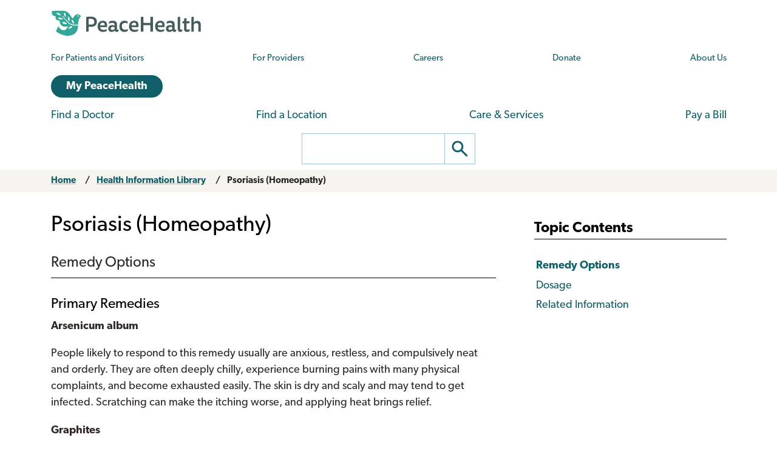

--- FILE ---
content_type: text/html; charset=UTF-8
request_url: https://www.peacehealth.org/medical-topics/id/hn-2252009
body_size: 13358
content:
<!DOCTYPE html>
<html lang="en" dir="ltr" prefix="og: https://ogp.me/ns#">
  <head>
    <meta charset="utf-8" />
<link rel="canonical" href="https://www.peacehealth.org/medical-topics/id/hn-2252009" />
<meta name="Generator" content="Drupal 11 (https://www.drupal.org)" />
<meta name="MobileOptimized" content="width" />
<meta name="HandheldFriendly" content="true" />
<meta name="viewport" content="width=device-width, initial-scale=1.0" />
<link rel="canonical" href="https://www.peacehealth.org/medical-topics/id/hn-2252009" />
<meta name="resourcesVersion" content="2.0.10881" />
<meta name="releaseVersion" content="14.7" />
<meta name="contentVersion" content="14.7" />
<meta name="authoringVersion" content="14" />
<meta name="consumertitle" content="Psoriasis (Homeopathy)" />
<meta name="clinicaltitle" content="Psoriasis (Homeopathy)" />
<meta name="description" content="Primary Remedies Arsenicum album. People likely to respond to this remedy usually are anxious, restless, and compulsively neat and orderly. They are often deeply chilly, experience burning pains with many physical complaints, and become exhausted easily. The skin is dry and scaly and may tend to get infected. Scratching..." />
<meta name="docType" content="Cam" />
<meta name="pageType" content="content" />
<meta name="Keywords" content="arthritic psoriasis,arthritis psoriatic,arthritis psoriatics,arthropathic psoriasis,Other psoriasis,Other psoriasis and similar disorders excluding psoriatic arthropathy,PA (Psoriatic arthritis),PsA (Psoriatic arthritis),psoriases,psoriasi,Psoriasis,Psoriasis (disorder),psoriasis arthropathic,psoriasis arthropathica,psoriasis arthropathy,Psoriasis of Skin,Psoriasis with arthropathy (disorder),Psoriatic arthritis (disorder),psoriatic arthropathy,Skin Psoriasis" />
<meta name="Categories" content="Complementary Medicine" />
<meta name="CategoryID" content="cat1008" />
<meta name="ICD9CM" content="694.3,696,696.0,696.1,696.8" />
<meta name="ICD10CM" content="L01.0,L01.00,L01.01,L01.02,L01.03,L01.09,L40,L40.0,L40.1,L40.2,L40.3,L40.4,L40.5,L40.50,L40.51,L40.52,L40.53,L40.54,L40.59,L40.8,L40.9" />
<meta name="SNOMEDCT" content="1052325005,10629311000119107,1162295001,1162306005,1240464006,1254867007,1296646001,1336116001,156370009,19514005,200707008,200955003,200956002,200962007,200963002,200964008,200965009,200966005,200967001,200968006,200969003,200970002,200971003,200972005,200973000,200974006,200975007,200977004,231802001,238600001,238601002,238602009,238603004,238604005,238605006,238607003,238608008,238609000,238611009,238612002,238615000,238616004,238617008,239802003,239803008,239812005,239813000,25847004,27520001,27620007,28840001,3533007,37042000,400069004,402307000,402308005,402309002,402310007,402311006,402312004,402313009,402314003,402315002,402316001,402317005,402318000,402319008,402320002,402321003,402322005,402323000,402324006,402325007,402326008,402327004,402329001,402330006,402331005,402332003,402333008,402334002,402335001,402336000,402337009,719810000,721538000,81271001,83839005,9014002" />
<link rel="stylesheet" type="text/css" href="https://ixbapi.healthwise.net/resource/14.7/alpine.api/inc/style/main.css" />
<link rel="stylesheet" type="text/css" href="https://ixbapi.healthwise.net/resource/14.7/alpine.api/inc/style/main_ie8.css" />
<link rel="stylesheet" type="text/css" href="https://ixbapi.healthwise.net/resource/14.7/alpine.api/inc/style/print.css" media="print" />
<link rel="stylesheet" type="text/css" href="/modules/custom/ph_healthwise/inc/custom/custom.css" />
<link rel="stylesheet" type="text/css" href="/modules/custom/ph_healthwise/inc/custom/custom_ie.css" />
<link rel="stylesheet" type="text/css" href="/modules/custom/ph_healthwise/inc/custom/custom_print.css" media="print" />
<script type="text/javascript">if (!window.org) var org = { healthwise: {'application':{}} };
          else if (!window.org.healthwise) org["healthwise"] = {'application':{}};
          org.healthwise.config = { 
              root: 'https://ixbapi.healthwise.net/resource',
              locale: 'en-us',
              version: '14.7',
              isoshg: false
          
          };
      org.healthwise.document = {};
        org.healthwise.document.id = "hn-2252009";
          org.healthwise.document.section = "hn-2252009-remedy-options";
          org.healthwise.document.healthwise = false;
          org.healthwise.document.title = "Psoriasis (Homeopathy)"; org.healthwise.document.family = "kb";
          org.healthwise.document.doctype = "Cam"; 
          org.healthwise.document.pagetype = "content";</script>
<script type="text/javascript" id="HwInitialize">/* DIO Adapter */</script>
<script type="text/javascript">org.healthwise.config.root = org.healthwise.config.root + "/14.7";</script>
<script type="text/javascript" src="https://ixbapi.healthwise.net/resource/14.7/inc/control/healthwise.js"> </script>
<script type="text/javascript" src="/modules/custom/ph_healthwise/inc/custom/custom.js"> </script>
<link rel="icon" href="/themes/custom/cascadia/images/peacehealth-icon-square.svg" type="image/svg+xml" />

    <title>Psoriasis (Homeopathy) – Health Information Library | PeaceHealth</title>

    <link rel="icon" href="/themes/custom/cascadia/images/peacehealth-icon-square.ico" sizes="any">
    <link rel="icon" href="/themes/custom/cascadia/images/peacehealth-icon-square.svg" type="image/svg+xml">
    <link rel="apple-touch-icon" href="/apple-touch-icon.png">
    <link rel="manifest" href="/manifest.webmanifest">
<link rel="preconnect" href="https://p.typekit.net">
<link rel="preconnect" href="https://use.typekit.net">
<style>
/**
 * @file
 * Priority styles to enhance performance for the PeaceHealth Cascadia theme.
 *
 * See @cascadia/templates/include/include--head-style.html.twig for priority styles.
 */
/**
 * @file
 * Defines the base variables for PeaceHealth's Cascadia theme.
 */
/* Colors */
/* Font sizes and weights */
/* Margins */
/* Borders */
/* Padding */
/* Line heights */
/* Transition times */
/* Icons */
/**
 * @file
 * Defines responsive breakpoints.
 *
 * Sizes here correspond to Bootstrap 5.3 breakpoints.
 * @see https://getbootstrap.com/docs/5.3/layout/breakpoints/
 */
button.ph-responsive-control {
  display: inline-block;
  background: transparent;
  border-radius: 0;
  padding: 0;
}
button.ph-responsive-control:hover {
  background: transparent;
}
button.ph-responsive-control img {
  max-height: none;
}

html {
  margin: 0;
  padding: 0;
  line-height: 1.333;
  font-family: "canada-type-gibson", sans-serif;
  font-size: 18px;
  font-weight: 400;
  background-color: #fff;
  color: hsl(26, 8%, 16%);
  -webkit-text-size-adjust: 100%; /* keep text the same size upon device rotation */
  overflow-x: hidden;
}

body {
  max-width: 2560px;
  min-height: 100vh;
  margin: 0 auto;
  padding: 0;
  font-size: 1rem;
  line-height: 1.333;
}

#peacehealth-logo {
  height: 45px;
}

#content, .mainpagecontent {
  min-height: calc(100vh - 540px);
  overflow-x: hidden;
}

/** hide Angular applications if JavaScript is disabled */
[ng\:cloak], [ng-cloak], [data-ng-cloak], [x-ng-cloak], .ng-cloak, .x-ng-cloak {
  display: none !important;
}

/**
 * @file
 * Page, header and footer styles for the PeaceHealth cascadia theme.
 */
/**
 * Header
 */
a.ph-page-logo {
  display: block;
  line-height: 60px;
}

#peacehealth-logo {
  min-height: 35px;
  height: 45px;
}
@media (max-width: 575px) {
  #peacehealth-logo {
    height: 35px;
  }
}

#ph-page-header nav a[href] {
  text-decoration: none;
}

@media (min-width: 1200px) {
  .ph-page-header ul:not(.contextual-links) {
    margin: 0;
  }
  .ph-page-header ul:not(.contextual-links) li {
    margin: 0;
  }
}
#edit-submit-ph-views-search {
  border: 1px solid hsl(186, 30%, 70%);
  border-left: 0 none;
  border-radius: 0;
  padding: 0;
  background: #fff;
}
#edit-submit-ph-views-search img {
  max-height: 49px;
}

@media (min-width: 992px) {
  #ph-responsive-header-group-primary {
    display: grid;
    grid-template-columns: 240px 60px 450px 1fr 90px 220px;
    grid-template-rows: auto;
    grid-template-areas: "left . center1 center1 center1 right1" "left . center2 center2 right2 right2";
    align-items: center;
  }
  #ph-region-logo {
    grid-area: left;
  }
  #ph-region-business-nav {
    grid-area: center1;
  }
  #ph-region-login {
    grid-area: right1;
    justify-self: end;
  }
  #ph-region-care-nav {
    grid-area: center2;
  }
  #ph-region-search {
    grid-area: right2;
    justify-self: end;
  }
  #ph-responsive-panel-menu {
    display: flex;
    justify-content: space-around;
  }
}
@media (max-width: 1199px) {
  #ph-responsive-header-group-panel {
    position: absolute;
  }
  #ph-responsive-header-group-primary {
    display: grid;
    grid-template-columns: 240px 1fr 150px;
    grid-template-rows: auto;
    grid-template-areas: "left . right";
  }
  #ph-region-logo {
    grid-area: left;
    align-self: center;
  }
  #ph-responsive-header-group-control {
    grid-area: right;
    align-self: end;
    justify-self: end;
  }
  #ph-responsive-panel-menu {
    display: flex;
    justify-content: space-around;
  }
}
@media (max-width: 991px) {
  #ph-responsive-header-group-panel {
    position: absolute;
  }
  #ph-responsive-header-group-primary {
    display: grid;
    grid-template-columns: 240px 1fr 150px;
    grid-template-rows: auto;
    grid-template-areas: "left . right";
  }
  #ph-region-logo {
    grid-area: left;
    align-self: center;
  }
  #ph-responsive-header-group-control {
    grid-area: right;
    align-self: end;
    justify-self: end;
  }
  #ph-responsive-panel-menu {
    display: flex;
    justify-content: space-around;
  }
}
@media (max-width: 767px) {
  #ph-responsive-header-group-panel {
    position: absolute;
  }
  #ph-responsive-header-group-primary {
    display: grid;
    grid-template-columns: 240px 1fr 150px;
    grid-template-rows: auto;
    grid-template-areas: "left . right";
  }
  #ph-region-logo {
    grid-area: left;
    align-self: center;
  }
  #ph-responsive-header-group-control {
    grid-area: right;
    align-self: end;
    justify-self: end;
  }
}
@media (max-width: 575px) {
  #ph-responsive-header-group-panel {
    position: absolute;
  }
  #ph-responsive-header-group-primary {
    display: grid;
    grid-template-columns: 200px 1fr 150px;
    grid-template-rows: auto;
    grid-template-areas: "left . right";
  }
  #ph-region-logo {
    grid-area: left;
    align-self: center;
  }
  #ph-responsive-header-group-control {
    grid-area: right;
    align-self: end;
    justify-self: end;
  }
  #ph-responsive-panel-menu {
    display: block;
  }
}
@media screen and (max-width: 359px) {
  #peacehealth-logo {
    min-height: 30px;
    height: 30px;
  }
  #ph-responsive-header-group-primary {
    grid-template-columns: 140px 1fr 150px;
  }
}
/**
 * Footer
 */
@media (max-width: 991px) {
  #ph-page-footer nav > ul {
    display: flex;
    flex-wrap: wrap;
    margin-bottom: 1rem;
  }
  #ph-page-footer nav > ul > li {
    width: 50%;
  }
  #ph-page-footer .row [class*=col-] {
    margin-bottom: 1rem;
  }
}

</style>
    <link rel="stylesheet" media="all" href="/sites/default/files/css/css_xiCmqy2OwWUw5mJ4y2ZMdf0Z1bI-19ybq8OhzMdigKo.css?delta=0&amp;language=en&amp;theme=cascadia&amp;include=eJxVx0sOgCAMRdENIV2SeUADNUWMBT-71zhzcnNuhEUkAWVtATpZv1XW7GLbmdI-NqjHgsttZS4M7eUUY_qds9s6Vwp4fQifRl99bWkoP3sRJoo" />
<link rel="stylesheet" media="all" href="/sites/default/files/css/css_8GM_X-u6h8b-qywsncBQWRCE4u2YLyRsbb1jgEOaC4I.css?delta=1&amp;language=en&amp;theme=cascadia&amp;include=eJxVx0sOgCAMRdENIV2SeUADNUWMBT-71zhzcnNuhEUkAWVtATpZv1XW7GLbmdI-NqjHgsttZS4M7eUUY_qds9s6Vwp4fQifRl99bWkoP3sRJoo" />
<link rel="stylesheet" media="print" href="/sites/default/files/css/css_6bwHO8VdhASTmrD61HHWSLOrXom9NOM_uSEg03f9OVM.css?delta=2&amp;language=en&amp;theme=cascadia&amp;include=eJxVx0sOgCAMRdENIV2SeUADNUWMBT-71zhzcnNuhEUkAWVtATpZv1XW7GLbmdI-NqjHgsttZS4M7eUUY_qds9s6Vwp4fQifRl99bWkoP3sRJoo" />

    <script type="application/json" data-drupal-selector="drupal-settings-json">{"path":{"baseUrl":"\/","pathPrefix":"","currentPath":"medical-topics\/id\/hn-2252009","currentPathIsAdmin":false,"isFront":false,"currentLanguage":"en"},"pluralDelimiter":"\u0003","suppressDeprecationErrors":true,"gtag":{"tagId":"","consentMode":false,"otherIds":[],"events":[],"additionalConfigInfo":[]},"ajaxPageState":{"libraries":"eJxdiEEOhDAMxD5UyJPQUKI0KKWIBFh-v4gbXCzbGZ4xKUisjbDO86ZreMrfH5fpIklaE-MhICQ3vt1jxu89a1rLUBgW5VRnelXyy4Mrjbj9UD6dHva1TbvxH9pPPQ8","theme":"cascadia","theme_token":null},"ajaxTrustedUrl":[],"gtm":{"tagId":null,"settings":{"data_layer":"dataLayer","include_classes":false,"allowlist_classes":"","blocklist_classes":"","include_environment":false,"environment_id":"","environment_token":""},"tagIds":["GTM-MSPGFRLR"]},"multiselect":{"widths":250},"user":{"uid":0,"permissionsHash":"3ed234e69d8cae2f9d6cd7dbe4978f8ec5facb45d08aa8f09711cc4b3ff19b6d"}}</script>
<script src="/sites/default/files/js/js_G4zQ2qPEAuZ7rT3Va1Ijqa_WRNRMYfpvQyN2iNZzyVY.js?scope=header&amp;delta=0&amp;language=en&amp;theme=cascadia&amp;include=eJxdyEEKgDAMBdELVXOk8o0hrURSTECPr9u6GXjDCMbeQWq-wZbgq4-Mou5qUhNK-uXvFQeeeZ5ltNoElu3uITTpBQf-J90"></script>
<script src="/modules/contrib/google_tag/js/gtag.js?t8tv5n"></script>
<script src="/modules/contrib/google_tag/js/gtm.js?t8tv5n"></script>

  </head>
  <body>
        <a href="#main-content" class="visually-hidden focusable">
      Skip to main content
    </a>
    <noscript><iframe src="https://www.googletagmanager.com/ns.html?id=GTM-MSPGFRLR"
                  height="0" width="0" style="display:none;visibility:hidden"></iframe></noscript>

      <div class="dialog-off-canvas-main-canvas" data-off-canvas-main-canvas>
    
  <header id="ph-page-header" class="container ph-page-header ph-util-lists-style-none">
  <div id="ph-region-logo" class="ph-region py-sm-2">
        <a class="ph-page-logo" href="/" title="PeaceHealth Home" rel="home">
    <img id="peacehealth-logo" src="/themes/custom/cascadia/images/peacehealth-logo.svg" alt="PeaceHealth Home" />
  </a>


  </div>
  <div id="ph-region-business-nav" class="ph-region py-lg-2">
      <nav aria-labelledby="ph-block-nav-business-menu" id="ph-block-nav-business" class="ph-block-menu ph-block-nav-business ph-font-size-mini m-3 m-lg-0">
            
  <h2 class="visually-hidden" id="ph-block-nav-business-menu" aria-hidden="true">PeaceHealth Business Navigation</h2>
  

        
  <ul data-region="business_nav" class="d-xl-flex justify-content-between align-items-center menu menu-level-0">
                  
        <li class="menu-item">
          <a href="/pages/patients-and-visitors" title="Information for patients and visitors to PeaceHealth hospitals and clinics" data-drupal-link-system-path="node/10751">For Patients and Visitors</a>
                                
  
  <div class="menu_link_content menu-link-contentph-menu-nav-business view-mode-default menu-dropdown menu-dropdown-0 menu-type-default">
              
      </div>



                  </li>
                      
        <li class="menu-item">
          <a href="/pages/providers-and-medical-professionals" title="Information for internal and external providers and other medical professionals of PeaceHealth hospitals and clinics" data-drupal-link-system-path="node/10752">For Providers</a>
                                
  
  <div class="menu_link_content menu-link-contentph-menu-nav-business view-mode-default menu-dropdown menu-dropdown-0 menu-type-default">
              
      </div>



                  </li>
                      
        <li class="menu-item">
          <a href="https://careers.peacehealth.org/">Careers</a>
                                
  
  <div class="menu_link_content menu-link-contentph-menu-nav-business view-mode-default menu-dropdown menu-dropdown-0 menu-type-default">
              
      </div>



                  </li>
                      
        <li class="menu-item">
          <a href="/foundation" data-drupal-link-system-path="node/3186">Donate</a>
                                
  
  <div class="menu_link_content menu-link-contentph-menu-nav-business view-mode-default menu-dropdown menu-dropdown-0 menu-type-default">
              
      </div>



                  </li>
                      
        <li class="menu-item">
          <a href="/about-peacehealth" data-drupal-link-system-path="node/3182">About Us</a>
                                
  
  <div class="menu_link_content menu-link-contentph-menu-nav-business view-mode-default menu-dropdown menu-dropdown-0 menu-type-default">
              
      </div>



                  </li>
          </ul>


  </nav>


  </div>
  <div id="ph-region-login" class="ph-region py-lg-2">
      <nav aria-labelledby="ph-block-nav-login-menu" id="ph-block-nav-login" class="ph-block-nav-login m-3 m-lg-0">
            
  <h2 class="visually-hidden" id="ph-block-nav-login-menu" aria-hidden="true">PeaceHealth Login Navigation</h2>
  

        

  <ul data-region="login" class="menu menu-level-0">
                  
        <li class="menu-item">
          <a href="https://my.peacehealth.org" class="btn btn__rounded btn__slim btn__light-blue">My PeaceHealth</a>
                                
  
  <div class="menu_link_content menu-link-contentph-menu-nav-login view-mode-default menu-dropdown menu-dropdown-0 menu-type-default">
              
      </div>



                  </li>
          </ul>


  </nav>


  </div>
  <div id="ph-region-care-nav" class="ph-region py-lg-2">
      <nav aria-labelledby="ph-block-nav-care-menu" id="ph-block-nav-care" class="ph-block-nav-care m-3 m-lg-0">
            
  <h2 class="visually-hidden" id="ph-block-nav-care-menu" aria-hidden="true">Care navigation</h2>
  

                      <ul class="d-xl-flex justify-content-between align-items-center">
              <li>
        <a href="/care-providers" class="main-nav__underline-orange" data-drupal-link-system-path="node/11488">Find a Doctor</a>
              </li>
          <li>
        <a href="/locations" class="main-nav__underline-green" data-drupal-link-system-path="node/11420">Find a Location</a>
              </li>
          <li>
        <a href="/services" class="main-nav__underline-purple" data-drupal-link-system-path="node/11413">Care &amp; Services</a>
              </li>
          <li>
        <a href="/patient-financial-services/pay-a-bill" class="main-nav__underline-blue" data-drupal-link-system-path="node/3183">Pay a Bill</a>
              </li>
        </ul>
  

  </nav>


  </div>
  <div id="ph-region-search" class="ph-region py-lg-2">
        <form action="/search" method="get" id="views-exposed-form-ph-views-search-page-1" class="ph-form-search form-floating m-3 m-lg-0" accept-charset="UTF-8" role="search">
      <div class="d-flex justify-content-center">
        <label for="edit-search-api-fulltext" class="ph-form-search-label visually-hidden">Search</label>
        <input data-drupal-selector="edit-search-api-fulltext" type="search" id="edit-search-api-fulltext" name="search_api_fulltext" value="" class="ph-form-search-query">
        <button data-drupal-selector="edit-submit-ph-views-search" type="submit" id="edit-submit-ph-views-search" class="ph-form-search-submit" aria-label="Go"><img class="ph-util-icon ph-color-icon" src="/themes/custom/cascadia/icons/search.svg" alt=""></button>
      </div>
    </form>
      </div>
</header>

  

    <div data-drupal-messages-fallback class="hidden"></div>



<main>
  <a id="main-content" tabindex="-1"></a>    <div id="block-mainpagecontent" class="mainpagecontent">
  
    
      
  <div class="breadcrumb">
      <div>
  <div class="bootstrap-wrapper breadcrumb py-2">
  <div class="container">
      <div class="row">
        <section class="col">
          <div><div class="row">
  <nav class="col breadcrumb">
    <ol>
          <li>
                  <a href="/">Home</a>
              </li>
          <li>
                  <a href="/medical-topics">Health Information Library</a>
              </li>
          <li>
                  <a href="" aria-current="page">Psoriasis (Homeopathy)</a>
              </li>
        </ol>
  </nav></div></div>

        </section>
      </div>
  </div>
</div>
</div>

  </div>

  <div class="bootstrap-wrapper ph-app-healthwise">
  <div class="container">
      <div class="row">
        <section class="col my-3">
          <div><div class="HwContainer">
  <div id="HwMain" class="row">
    <div id="HwColumnContent" class="HwColumn col-md-8">
      <div role="article" id="HwContentWrapper" class="HwTypeCam HwContentWrapper HwElement">
        <div class="HwContentTitle">
          <h1 id="HwContentTitle">Psoriasis (Homeopathy)</h1>
        </div>
        <div class="HwContent">
          <div class="HwNavigationSection HwSectionVendor" id="sec-hn-2252009-remedy-options"><h2 class="HwSectionTitle">Remedy Options</h2>
        <div>
          <div>
            <h3 class="HwSubSectionTitle ">Primary Remedies</h3>
            <p>
              <b>Arsenicum album</b>
            </p>
            <p>
People likely to respond to this remedy usually are anxious, restless, and compulsively neat and orderly. They are often deeply chilly, experience burning pains with many physical complaints, and become exhausted easily. The skin is dry and scaly and may tend to get infected. Scratching can make the itching worse, and applying heat brings relief.
</p>
            <p>
              <b>Graphites</b>
            </p>
            <p>
People needing this remedy often have a long-term history of skin disorders. The skin looks tough or leathery skin with cracks and soreness. Itching is often worse from getting warm, and the person may scratch the irritated places till they bleed. Trouble concentrating, especially in the morning, is also often seen when this remedy is needed.
</p>
            <p>
              <b>Petroleum</b>
            </p>
            <p>
This remedy is often indicated for people whose physical problems are aggravated by stressful emotional experiences. It is especially suited to individuals with extremely dry skin, and problems that involve the palms and fingertips. The person may feel a cold sensation after scratching, and the skin is easily infected and may look tough and leathery. Itching will be worse at night, and from getting warm in bed. People who need this remedy may also have a tendency toward motion sickness.
</p>
            <p>
              <b>Sepia</b>
            </p>
            <p>
This remedy may be helpful to a person who feels dragged out and irritable, often with little enthusiasm for work or family life. The person’s skin may be look dry and stiff. Psoriasis may appear in many places on the body, including the nails and genitals. Signs of hormonal imbalance are often seen (in either sex), and problems with circulation are common. Exercise often helps this person’s energy and mood.
</p>
            <p>
              <b>Sulphur</b>
            </p>
            <p>
Intensely burning, itching, inflamed eruptions that are worse from warmth and bathing suggest a need for this remedy. Affected areas often look bright red and irritated, with scaling skin that gets inflamed from scratching. This remedy is sometimes helpful to people who have repeatedly used medications to suppress psoriasis (without success).
</p>
            <h3 class="HwSubSectionTitle ">Other Remedies</h3>
            <p>
              <b>Calcarea carbonica</b>
            </p>
            <p>
This remedy is suited to people who are easily fatigued by exertion, sluggish physically, chilly with clammy hands and feet, and often overweight. Skin problems tend to be worse in winter. Typically solid and responsible, these people can be overwhelmed by too much work and stress. Anxiety, claustrophobia, and fear of heights are common. Cravings for sweets and eggs are often also seen when <i>Calcarea</i> is needed.
</p>
            <p>
              <b>Mercurius solubilis</b>
            </p>
            <p>
People who seem introverted and formal—but are very intense internally, with strong emotions and impulses—may benefit from this remedy. They tend to have swollen lymph nodes and moist or greasy-looking skin, and are very sensitive to changes in temperature. The areas affected by psoriasis may become infected easily.
</p>
            <p>
              <b>Mezereum</b>
            </p>
            <p>
A person who needs this remedy usually is serious, and often feels strong anxiety in the region of the stomach. Scaly plaques may itch intensely, thickening or crusting over if the person scratches them too much. Cold applications relieve the itching (although the person feels generally chilly and improves with warmth). People who need this remedy often have a craving for fat, and feel best in open air.
</p>
            <p>
              <b>Rhus toxicodendron</b>
            </p>
            <p>
When this remedy is indicated for a person with psoriasis, the skin eruptions are red and swollen, and often itch intensely. Hot applications or baths will soothe the itching—and also muscle stiffness, toward which these people often have a tendency. The person is restless, and may pace or constantly move around. A craving for cold milk is often seen when a person needs this remedy.
</p>
            <p>
              <b>Staphysagria</b>
            </p>
            <p>
This remedy may be helpful to individuals whose psoriasis has developed after grief or suppressed emotions. Any part of the body can be involved but the scalp is often affected. People who need this remedy often seem sentimental, meek and quiet, and easily embarrassed — but often have a strong internal anger or deeply-buried hurt.
</p>
          </div>
        </div>
      </div>
          <div class="HwNavigationSection HwSectionVendor" id="sec-hn-2252009-dosage"><a class="HwSectionNameTag" name="hn-2252009-dosage" id="anchor-hn-2252009-dosage" aria-hidden="true"> </a><h2 class="HwSectionTitle">Dosage</h2>
        <div>
          <div>
            <h3 class="HwSubSectionTitle ">Homeopathy Dosage Directions</h3>
            <p>
Select the medicine that most closely matches the symptoms. In conditions where self-treatment is appropriate, unless otherwise directed by a physician, a lower potency (6X, 6C, 12X, 12C, 30X, or 30C) should be used. In addition, instructions for use are usually printed on the label. 
</p>
            <p>
Many homeopathic physicians suggest that medicines be used as follows: Take one dose and wait for a response. If improvement is seen, continue to wait and let the medicine work. If improvement lags significantly or has clearly stopped, another dose may be taken. The frequency of dosage varies with the condition and the individual. Sometimes a dose may be required several times an hour; other times a dose may be indicated several times a day; and in some situations, one dose per day (or less) can be sufficient. If no response is seen within a reasonable amount of time, select a different medicine. 
</p>
          </div>
        </div>
      </div>
          <div class="HwNavigationSection HwCamRelatedInformation HwSectionVendor" id="sec-hn-2252009-related-information"><a class="HwSectionNameTag" name="hn-2252009-related-information" id="anchor-hn-2252009-related-information" aria-hidden="true"> </a><h2 class="HwSectionTitle">Related Information</h2>
        <div>
          <div>
            <img alt="Psoriasis" src="https://ixbapi.healthwise.net/resource/14.7/media/medical/cam/a7_homeopathydefault.jpg" data-hw-width="460" data-hw-height="300"/>
          </div>
        </div>
        <div>
          <h3 class="HwSubSectionTitle ">Related Topics</h3>
          <div>
            <ol>
              <li>
                <a data-hwid="hn-10008578" href="/medical-topics/id/hn-10008578#hn-10008578-001">
                  <span>What Is Homeopathy?</span>
                </a>
              </li>
              <li>
                <a data-hwid="hn-10008241" href="/medical-topics/id/hn-10008241#hn-10008241-001">
                  <span>Homeopathy FAQs</span>
                </a>
              </li>
            </ol>
          </div>
        </div>
        <div>
          <p>
            <i>Although homeopathic substances listed in this article are generally not known to cause serious side effects, their effectiveness has not been demonstrated by scientific research. Consumers should check labels carefully, since a homeopathic product that is not diluted, or not diluted enough, may contain ingredients that cause allergic reactions, side effects, or interactions. It is always advisable to discuss any new treatment program with your healthcare practitioner.</i>
          </p>
          <p>
            <i>For more information, see <a data-hwid="hn-10008241" href="/medical-topics/id/hn-10008241#hn-10008241-001"><span>Homeopathy FAQs</span></a>, "<a data-hwid="hn-10008578" href="/medical-topics/id/hn-10008578#hn-10008578-001"><span>What Is Homeopathy?</span></a>," and “Using Homeopathy with Professional Guidance” in </i>
            <a data-hwid="hn-2264001" href="/medical-topics/id/hn-2264001#hn-2264001-001">
              <span>
                <i>Homeopathic Medicine</i>
              </span>
            </a>.</p>
        </div>
        <div>
          <p>Psoriasis is a chronic condition. The homeopathic treatment must be assessed by a skilled physician. Psoriasis is a chronic skin condition producing patches of silvery scales that cover areas of reddish skin. These often appear on the scalp, knees, elbows, buttocks, and back; sometimes the armpits, genitals, eyebrows, navel, nails, or other regions are involved. Psoriasis is a deep condition, and eruptions should not be suppressed with medications; they are best treated by restoring balance to the system. Descriptions below give brief information on some of the remedies that help a person with psoriasis when the remedy fits the individual on many levels. Like other chronic skin disorders, the treatment of psoriasis takes times and patience, and is best addressed with the guidance of an experienced practitioner.</p>
        </div>
      </div>
        </div>
        <div class="HwContentNavigation"><div style="display:block" id="secNav-hn-2252009-remedy-options" class="HwSectionNavItem"><div class="HwContentNavigationNone"> </div><div class="HwContentNavigationTop"><a href="#top">Top of the page</a></div><div class="HwContentNavigationNext"><p>Next Section:
          </p><a class="HwLinkNavstack" id="nextLink-hn-2252009-dosage" data-hwid="hn-2252009" href="/medical-topics/id/hn-2252009#hn-2252009-dosage">Dosage</a><span class="HwNavLinkArrow" aria-hidden="true"> »</span></div><div class="HwClear"> </div></div><div style="display:none" id="secNav-hn-2252009-dosage" class="HwSectionNavItem"><div class="HwContentNavigationPrev"><p>Previous Section:
          </p><span class="HwNavLinkArrow" aria-hidden="true">« </span><a class="HwLinkNavstack" id="prevLink-hn-2252009-remedy-options" data-hwid="hn-2252009" href="/medical-topics/id/hn-2252009#hn-2252009-remedy-options">Remedy Options</a></div><div class="HwContentNavigationTop"><a href="#top">Top of the page</a></div><div class="HwContentNavigationNext"><p>Next Section:
          </p><a class="HwLinkNavstack" id="nextLink-hn-2252009-related-information" data-hwid="hn-2252009" href="/medical-topics/id/hn-2252009#hn-2252009-related-information">Related Information</a><span class="HwNavLinkArrow" aria-hidden="true"> »</span></div><div class="HwClear"> </div></div><div style="display:none" id="secNav-hn-2252009-related-information" class="HwSectionNavItem"><div class="HwContentNavigationPrev"><p>Previous Section:
          </p><span class="HwNavLinkArrow" aria-hidden="true">« </span><a class="HwLinkNavstack" id="prevLink-hn-2252009-dosage" data-hwid="hn-2252009" href="/medical-topics/id/hn-2252009#hn-2252009-dosage">Dosage</a></div><div class="HwContentNavigationTop"><a href="#top">Top of the page</a></div><div class="HwContentNavigationNext"><p>Next Section:
          </p><a class="HwLinkNavstack" id="nextLink-hn-2252009-Footer" data-hwid="hn-2252009" href="/medical-topics/id/hn-2252009#hn-2252009-Footer"> </a><span class="HwNavLinkArrow" aria-hidden="true"> »</span></div><div class="HwClear"> </div></div><div style="display:none" id="secNav-hn-2252009-Footer" class="HwSectionNavItem"><div class="HwContentNavigationPrev"><p>Previous Section:
          </p><span class="HwNavLinkArrow" aria-hidden="true">« </span><a class="HwLinkNavstack" id="prevLink-hn-2252009-related-information" data-hwid="hn-2252009" href="/medical-topics/id/hn-2252009#hn-2252009-related-information">Related Information</a></div><div class="HwContentNavigationTop"><a href="#top">Top of the page</a></div><div class="HwContentNavigationNone"> </div><div class="HwClear"> </div></div>
      <div class="HwNavigationSection HwSectionFloat" id="sec-hn-2252009-Footer"><a class="HwSectionNameTag" name="hn-2252009-Footer" id="anchor-hn-2252009-Footer" aria-hidden="true"> </a>
        <hr/>
        <p>
          <b>Last Review:</b> 10-31-2012</p>
        <div class="Sizeminus">
          <img src="https://ixbapi.healthwise.net/resource/14.7/media/medical/cam/a7_a7logocpyrt105.gif" data-hw-width="460" data-hw-height="300" alt="Aisle7 Logo"/>
          <p>
            <b>Copyright © 2025 TraceGains, Inc. All rights reserved.</b>
          </p>
          <p>
            <a data-hwid="hn-2474001" href="/medical-topics/id/hn-2474001#hn-2474001-001">
              <span>Learn more about TraceGains, the company.</span>
            </a>
          </p>
          <p>The information presented here is for informational purposes only and was created by a team of US–registered dietitians and food experts. Consult your doctor, practitioner, and/or pharmacist for any health problem and before using any supplements, making dietary changes, or before making any changes in prescribed medications. Information expires December 2025.</p>
        </div>
      </div>
    </div>
      </div>
      <div class="HwClear"> </div>
    </div>
    <div id="HwColumnSidebar2" class="HwColumn col-md-4">
      <div id="HwNavigationWrapper" class="HwElement">
        <div id="HwNavigation" class="HwNavigation " role="navigation">
          <h3 id="HwNavStackHeader" class="HwNavStackHeader">Topic Contents</h3>
          <ul aria-labelledby="HwNavStackHeader">
            <li id="nav-hn-2252009-remedy-options">
              <a class="HwLinkNavstack" data-hwid="hn-2252009" href="/medical-topics/id/hn-2252009#hn-2252009-remedy-options">Remedy Options</a>
            </li>
            <li id="nav-hn-2252009-dosage">
              <a class="HwLinkNavstack" data-hwid="hn-2252009" href="/medical-topics/id/hn-2252009#hn-2252009-dosage">Dosage</a>
            </li>
            <li id="nav-hn-2252009-related-information">
              <a class="HwLinkNavstack" data-hwid="hn-2252009" href="/medical-topics/id/hn-2252009#hn-2252009-related-information">Related Information</a>
            </li>
          </ul>
        </div>
      </div>
      <div class="HwClear"> </div>
    </div>
  </div>
  <div class="row">
    <div id="ph_hw_disclaimer" class="col-md-12 PhCustomFooter">
      <p>PeaceHealth endeavors to provide comprehensive health care information, however some topics in this database describe services and procedures not offered by our providers or within our facilities because they do not comply with, nor are they condoned by, the ethics policies of our organization.</p>
    </div>
  </div>
  <div class="row">
    <div class="col-md-12">
      <p>
        <a href="/medical-topics">Health Information Library</a>
      </p>
    </div>
  </div>
  <div class="row">
    <div id="HwFooter" class="col-md-12">
      <div class="HwLegal HwElement" role="contentinfo">
        <div class="HwLogo">
          <a class="HwLinkExternal" href="https://www.healthwise.org/specialpages/legal/abouthw/en">
            <img class="HwNoHcMode" alt="Click here to learn about Ignite Healthwise, LLC" src="https://ixbapi.healthwise.net/resource/14.7/media/interface/hwlogo.png"/>
            <img class="HwHcMode" alt="Click here to learn about Ignite Healthwise, LLC" src="https://ixbapi.healthwise.net/resource/14.7/media/interface/hwlogo_hc.png"/>
          </a>
        </div>
        <div class="HwDisclaimer">
          <p>This information does not replace the advice of a doctor. Ignite Healthwise, LLC disclaims any warranty or liability for your use of this information. Your use of this information means that you agree to the <a href="https://www.healthwise.org/specialpages/legal/terms.aspx">Terms of Use</a> and <a href="https://www.healthwise.org/specialpages/legal/privacy.aspx">Privacy Policy</a>. Learn <a class="HwLinkExternal" href="https://www.healthwise.org/specialpages/legal/abouthw/en">how we develop our content</a>.</p>
        </div>
        <div class="HwCopyright">
          <p>Healthwise, Healthwise for every health decision, and the Healthwise logo are trademarks of Ignite Healthwise, LLC.</p>
        </div>
      </div>
    </div>
  </div>
</div>

</div>

        </section>
      </div>
  </div>
</div>

  <div class="bootstrap-wrapper">
  <div class="container">
      <div class="row">
        <aside class="col my-3">
          <div><div class="ph-util-horzScroll"></div>
</div>

        </aside>
      </div>
  </div>
</div>

  </div>


</main>

    <footer id="ph-page-footer" class="ph-region-footer ph-ui-segment ph-color-darkBg ph-color-lightFg py-5">
    <div class="container">
      <div class="row mb-3">
        <div class="col-12 col-lg-3">  <nav aria-labelledby="ph-block-nav-site-menu" id="ph-block-nav-site" class="ph-util-lists-style-none">
            
  <h2 class="visually-hidden" id="ph-block-nav-site-menu" aria-hidden="true">PeaceHealth Site Section Navigation</h2>
  

        
              <ul>
              <li>
        <a href="/pages/patients-and-visitors" data-drupal-link-system-path="node/10751">For Patients</a>
              </li>
          <li>
        <a href="/medical-topics" data-drupal-link-system-path="medical-topics">Medical Topics A-Z</a>
              </li>
          <li>
        <a href="https://careers.peacehealth.org">Careers</a>
              </li>
          <li>
        <a href="/healthy-you" data-drupal-link-system-path="taxonomy/term/179">Our Blog</a>
              </li>
          <li>
        <a href="/volunteer" data-drupal-link-system-path="node/11022">Volunteering</a>
              </li>
          <li>
        <a href="/foundation" data-drupal-link-system-path="node/3186">Foundations</a>
              </li>
          <li>
        <a href="/about-peacehealth" data-drupal-link-system-path="node/3182">About Us</a>
              </li>
        </ul>
  


  </nav>

</div>
        <div class="col-12 col-lg-3">  <nav aria-labelledby="block-cascadia-peacehealthaudiencesnavigation-menu" id="block-cascadia-peacehealthaudiencesnavigation" class="ph-util-lists-style-none">
            
  <h2 class="visually-hidden" id="block-cascadia-peacehealthaudiencesnavigation-menu" aria-hidden="true">PeaceHealth Audiences Navigation</h2>
  

        
              <ul>
              <li>
        <a href="/employees" title="Employee portal for PeaceHealth Caregivers" data-drupal-link-system-path="node/10788">For Employees</a>
              </li>
          <li>
        <a href="/pages/notice-vendors-contractors-and-agents" title="Information for vendors" data-drupal-link-system-path="node/10765">For Vendors</a>
              </li>
          <li>
        <a href="/news/media-guidelines" data-drupal-link-system-path="node/3238">For Media</a>
              </li>
          <li>
        <a href="/pages/providers-and-medical-professionals" title="Information for internal and external providers and other medical professionals of PeaceHealth hospitals and clinics." data-drupal-link-system-path="node/10752">For Health Professionals </a>
              </li>
        </ul>
  


  </nav>

</div>
        <div class="col-12 col-lg-4">  <div class="views-element-container ph-block-nav-cities ph-util-lists-separated" id="ph-block-nav-cities">
  
      <h2>Our Locations</h2>
    
      <div><div class="js-view-dom-id-7b33b15f36b463cd1f53f35fea3edbc4b4a8aeadf41e4fcfb840eb861e1a3dd3">
  
  
  

  
  
  

  <div>
      <h3>Alaska</h3>
  
  <ul>

          <li><a href="/locations/craig" hreflang="en">Craig</a></li>
          <li><a href="/locations/ketchikan" hreflang="en">Ketchikan</a></li>
    
  </ul>

</div>
<div>
      <h3>Oregon</h3>
  
  <ul>

          <li><a href="/locations/cottage-grove" hreflang="en">Cottage Grove</a></li>
          <li><a href="/locations/creswell" hreflang="en">Creswell</a></li>
          <li><a href="/locations/eugene" hreflang="en">Eugene</a></li>
          <li><a href="/locations/florence" hreflang="en">Florence</a></li>
          <li><a href="/locations/pleasant-hill" hreflang="en">Pleasant Hill</a></li>
          <li><a href="/locations/springfield" hreflang="en">Springfield</a></li>
    
  </ul>

</div>
<div>
      <h3>Washington</h3>
  
  <ul>

          <li><a href="/locations/anacortes" hreflang="en">Anacortes</a></li>
          <li><a href="/locations/bellingham" hreflang="en">Bellingham</a></li>
          <li><a href="/locations/burlington" hreflang="en">Burlington</a></li>
          <li><a href="/locations/camas" hreflang="en">Camas</a></li>
          <li><a href="/locations/friday-harbor" hreflang="en">Friday Harbor</a></li>
          <li><a href="/locations/longview" hreflang="en">Longview</a></li>
          <li><a href="/locations/lynden" hreflang="en">Lynden</a></li>
          <li><a href="/locations/sedro-woolley" hreflang="en">Sedro‐Woolley</a></li>
          <li><a href="/locations/vancouver" hreflang="en">Vancouver</a></li>
    
  </ul>

</div>

    

  
  

  
</div>
</div>

  </div>

</div>
        <div class="col-12 col-lg-2">  <nav aria-labelledby="block-cascadia-contact-menu" id="block-cascadia-contact" class="ph-util-lists-style-none text-start text-lg-end">
            
  <h2 class="visually-hidden" id="block-cascadia-contact-menu" aria-hidden="true">Contact</h2>
  

        
              <ul>
              <li>
        <a href="/contact" data-drupal-link-system-path="node/13270">Contact Us</a>
              </li>
        </ul>
  


  </nav>
<div id="ph-block-nav-social" class="ph-block-nav-social ph-util-lists-flex ph-util-align-end">
  
    
      <ul class="social-follow-links">
      <li class="social-follow-link printer">
      <a href="javascript:window.print();" target="_self"><img src="/modules/custom/ph_misc/images/printer-footer.png" alt="printer" class="ph-util-icon"></a>
    </li>
      <li class="social-follow-link facebook">
      <a href="https://facebook.com/PeaceHealth" target="_blank"><img src="/modules/custom/ph_misc/images/facebook-footer.png" alt="facebook" class="ph-util-icon"></a>
    </li>
      <li class="social-follow-link youtube">
      <a href="https://www.youtube.com/user/PeaceHealth" target="_blank"><img src="/modules/custom/ph_misc/images/youtube-footer.png" alt="youtube" class="ph-util-icon"></a>
    </li>
  </ul>

  </div>

</div>
      </div>
      <div class="row mb-3">  <nav aria-labelledby="ph-block-legal-nav-menu" id="ph-block-legal-nav" class="ph-util-lists-flex ph-util-lists-style-none mb-3">
            
  <h2 class="visually-hidden" id="ph-block-legal-nav-menu" aria-hidden="true">PeaceHealth Legal Notices Navigation</h2>
  

        
              <ul>
              <li>
        <a href="/legal-notices/terms-and-conditions" data-drupal-link-system-path="node/3184">Terms &amp; Conditions</a>
              </li>
          <li>
        <a href="/pages/patient-rights-and-responsibilities" data-drupal-link-system-path="node/10834">Patient Rights and Responsibilities</a>
              </li>
          <li>
        <a href="/pages/notice-privacy-practices" data-drupal-link-system-path="node/10833">Notice of Privacy Practices</a>
              </li>
          <li>
        <a href="/patient-financial-services/hospital-pricing" data-drupal-link-system-path="node/11107">Price Transparency</a>
              </li>
          <li>
        <a href="/about-peacehealth/social-media" data-drupal-link-system-path="node/10984">Social Media Policy</a>
              </li>
        </ul>
  


  </nav>

</div>
      <div class="row">
        <p class="ph-region-footer-copyright mb-0 text-align-start text-lg-align-end">&copy;&nbsp;2026&nbsp;<a href="/">PeaceHealth</a>. All rights reserved.</p>
      </div>
    </div>
  </footer>

  </div>

    
    <script src="/core/assets/vendor/jquery/jquery.min.js?v=4.0.0-rc.1"></script>
<script src="/sites/default/files/js/js_fXOpkrAwcgUtOteWJGrXm0Q_szLyXabZ1fybpPrz0Gw.js?scope=footer&amp;delta=1&amp;language=en&amp;theme=cascadia&amp;include=eJxdyEEKgDAMBdELVXOk8o0hrURSTECPr9u6GXjDCMbeQWq-wZbgq4-Mou5qUhNK-uXvFQeeeZ5ltNoElu3uITTpBQf-J90"></script>
<script src="/modules/custom/ph_healthwise/inc/custom/custom.js?v=1.x"></script>

  </body>
</html>


--- FILE ---
content_type: text/css
request_url: https://www.peacehealth.org/modules/custom/ph_healthwise/inc/custom/custom.css
body_size: 3059
content:
/*
(c) 1995-2015  Healthwise, Incorporated. Healthwise, Healthwise for every health decision,
and the Healthwise logo are trademarks of Healthwise, Incorporated.
Healthwise Resource Package Version: 10.5.287.3 (xhtml.kb)
*/
/* For clients to place client-specific CSS */


#HwSearchWrapper{
	display:block;
	z-index: 3;
	background: #115E67;
}


/*** typography ***/
.HwElement, .HwElement *,
.HwElement caption, .HwElement dd, .HwElement h1, .HwElement h2, .HwElement h3, .HwElement h4, .HwElement h5, .HwElement li, .HwElement td, .HwElement th, .HwElement tr,
.HwVideoLibraryFilterBarContainer .HwVideoBar {
	font-family: inherit;
}

.HwElement {
	color: #2D2926;
  background-color: transparent;
	font-size: 100%;
	line-height: 1.333;
}
.HwElement h1, .HwElement h2, .HwElement h3, .HwElement h4 {
	font-weight: 400;
}

h1 { font-size:1.333rem; }
.HwContentTitle h1 { font-size: 2rem; }
h3,h4 { font-size:1.167rem; }
#HwPopoutHeaderTitle, #HwTooltipHeaderTitle { font-size:1.333rem; }
#HwPopoutHeaderClose a { font-size:0.833rem; }
.HwContentInformation {	font-size: 0.833rem; }
.PhCustomFooter, .HwDisclaimer {	font-size: 0.833rem; }
.HwCopyright { font-size: 0.833rem; }

.HwTopLink {	/* "top of page" links */
	font-weight: normal;
}

.HwElement blockquote {
  font-size: 1rem;
}


/** search results **/
.HwSearchResultAbstract {
  font-size: 0.833rem;
  line-height: 1.333;
}

#HwSearchResultsFooter {
  border-top: 1px solid #F7F5F0;
}
@media screen and (max-width: 685px) {
  #HwSearchSummary, #HwSearchLinks {
    display: block;
    float: none;
    width: auto;
    margin-bottom: 1em;
  }
  #HwSearchLinks {
    display: -webkit-flex;
    display: flex;
  }
  #HwSearchLinks {
    -webkit-flex-wrap: wrap;
    flex-wrap: wrap;
  }
}

.HwSearchPageNumberLink, .HwCurrentPageNumberText {
  border: 1px solid #F7F5F0;
  padding: 2px 10px;
  font-size: 1rem;
  font-weight: normal;
  white-space: nowrap;
}
.HwCurrentPageNumberText {
  font-weight: 600;
}
.HwSearchPageNumberLink:hover {
  background-color: #F7F5F0;
}
#HwSearchLinks > :first-child {
  border-radius: 4px 0 0 4px;
}
#HwSearchLinks > :last-child {
  border-radius: 0 4px 4px 0;
}


/*** colors ***/

.ph-site-org a:focus {
	outline: none;
}

.HwContentHeader p {
	color: #fff;
}

.HwCategoryList {
	background: #F7F5F0;
}

.HwElement a:link, .HwElement a:visited,
#HwSearchContent a:link, #HwSearchContent a:visited,
#HwListIndex a:link, #HwListIndex a:visited,
#HwListSubIndex a:link, #HwListSubIndex a:visited,
.HwCategoryList li a:link, .HwCategoryList li a:visited,
.HwCategoryListContent a:link, .HwCategoryListContent a:visited,
a.HwVideosFrameBlockTitle:link, a.HwVideosFrameBlockTitle:visited,
.HwVideosFrameBlockTitle, .HwVideoCategoryContainer .HwCategoryListContent a {
	color: #115E67;
  text-decoration: none;
  border-bottom-width: 0.5px;
  border-bottom-style: solid;
  border-bottom-color: hsla(186, 72%, 24%, 0.2);
}
.HwElement a:link:hover, .HwElement a:visited:hover,
.HwVideosFrameBlockTitle:hover {
	color: hsl(172, 53%, 32%);
  text-decoration: none;
  border-bottom-color: hsla(186, 72%, 24%, 0.2);
}
a:hover .HwLinkText {
  text-decoration: none;
}

a.HwLandingMenuItemText:link, a.HwLandingMenuItemText:visited,
a.HwLinkShowActionset:link, a.HwLinkShowActionset:visited,
.HwSectionTabSelected a.HwSectionTabLink,
.HwSectionTabSelected p,
.HwComparisonHeadingTitle p,
#HwPersonalStoriesHeadline p, #HwPersonalStoriesHeadline a,
#HwPersonalStoriesHeader p,
p.HwQuizSubtitleText,
.HwLandingBrowseHeader p,
.HwLandingLinksHeader p {
	color: #fff;
}



.HwSearchContent, .HwSearchContent form > div {
	float: none;
	line-height: 45px;
}
.HwSearchContent #HwSearchBox {
	float: none;
	height: auto;
}
.ph-searchWrapperInner .HwSearchContent {
	margin-right: 0;
}
.HwSearchContent .HwSearchButton {
	width: auto;
	height: 23px;
	border: 0;
	border-radius: 4px;
	padding: 0 8px;
	background: #115E67;
	font-weight: normal;
}
.HwSearchContent .HwSearchButton:hover {
	background: #115E67;
}

input.HwSearchButton {
	font-size: 100%;
}


.HwElement a:focus, .HwElement input:focus, .HwElement button:focus, .HwElement .HwDarkFocus:focus {
	outline: 1px dotted #115E67 !important;
}

/** custom sidebar -- not displayed */
#HwCustomSidebar {
	height: 500px;
	display: none;
}


/** custom top navigation -- not displayed */
#HwCustomNavigationTop {
	height: 20px;
	display: none;
}


/** Healthwise header **/

/** Healthwise content **/

/** PeaceHealth right column--"bottom" is moved to the right **/
#HwCustomNavigationBottom {
	min-height: 280px;
}


/** PeaceHealth footer **/
#HwFooter {
  margin-top: 1.6em;
}

#HwCustomFooter, .PhClear {
	clear: both;
}
.PhCustomFooter {
	clear: both;
	padding: 1.5em 0;
}

/* ethics statement */
#HwCustomFooter {
	padding-top: 1.5em;
	padding-bottom: 1em;
}



.ph-hw-searchWrapper a {
	line-height: 45px;
	font-size: 2rem;
	font-weight: 400;
	text-decoration: none;
}


/** search results **/
.ph-hw-searchDocType {
	font-size: 0.833rem;
}
.HwHilightedSearchTerm {
  font-weight: 600;
}

/** index controls **/
#HwListTitle {
	color: #2D2926;
	font-weight: normal;
}

/* A-Z, 0-9 links */
.HwListIndexInner {
  background: transparent;
}
#HwListIndex ol,
#HwListIndex ul,
#HwListSubIndex ol,
#HwListSubIndex ul {
  display: flex;
  flex-wrap: wrap;
  align-content: flex-start;
  margin: 0;
  padding: 0;
  color: inherit;
}
#HwListIndex ol > li,
#HwListIndex ul > li,
#HwListSubIndex ol > li,
#HwListSubIndex ul > li {
  display: block;
  flex-basis: 2.6em;
  margin: 2px;
  border: none;
  padding: 0;
  background: transparent;
}
#HwListIndex ol > li.HwNumberItem a {
  min-width: 3em;
}
#HwListIndex a:link, #HwListIndex a:visited,
#HwListSubIndex a:link, #HwListSubIndex a:visited,
#HwListIndex ol > li.HwIndexItemCurrent span,
#HwListIndex ul > li.HwIndexItemCurrent span,
#HwListSubIndex ol > li a,
#HwListSubIndex ul > li a,
#HwListSubIndex ol > li a.HwLinkListLetterPairCurrent,
#HwListSubIndex ul > li a.HwLinkListLetterPairCurrent {
  display: block;
  padding: 5px;
  line-height: 1.6em;
  border: none;
	border-radius: 30px;
  background: #F7F5F0;
  font-size: 1.2rem;
  font-weight: normal;
  text-align: center;
}
#HwListSubIndex ol > li a {
  border-color: #267D71;
  background: #267D71;
}
#HwListIndex a:link:hover, #HwListIndex a:visited:hover,
#HwListSubIndex a:link:hover, #HwListSubIndex a:visited:hover,
#HwListIndex ol > li a:hover,
#HwListIndex ul > li a:hover,
#HwListSubIndex ol > li a:hover,
#HwListSubIndex ul > li a:hover {
  background: #FFFFFF;
}
#HwListIndex ol > li.HwIndexItemCurrent span,
#HwListIndex ul > li.HwIndexItemCurrent span,
#HwListSubIndex ol > li a.HwLinkListLetterPairCurrent,
#HwListSubIndex ul > li a.HwLinkListLetterPairCurrent {
  border-color: #F7F5F0;
  background: #F7F5F0;
  color: #115E67;
}

.HwListSectionHeader {
	border-radius: 0;
	padding: 0.2rem 0.6rem;
	background: #F7F5F0;
}

.ph-hw-alphaList + .ph-hw-quickLinks {
  margin-top: 1.6em;
}

/** PeaceHealth right sidebar promos **/
.ph-hw-promos {
	text-align: center;
}
.ph-hw-promos > a {
	margin: 10px auto;
}
.ph-hw-symptomCallout {
	display: block;
	position: relative;
	width: 216px;
	height: 216px;
	background: url(graphics/SX_background.jpg) no-repeat center top;
}
.ph-hw-symptomCallout .ph-hw-blip {
	position: absolute;
	width: 90px;
	top: 16px;
	left: 20px;
	color: #fff;
	font-size: 11.25pt;
	text-shadow: rgba(0,0,0,0.3) 1px 1px;
}
.ph-hw-symptomCallout .ph-hw-cta {
	display: inline-block;
	position: absolute;
	left: 8px;
	top: 166px;
	width: 200px;
	border: 0 none;
	border-radius: 4px;
	padding-top: 0.4em;
	padding-bottom: 0.4em;
	color: #fff;
	background: #115E67;
	font-weight: normal;
	text-align: center;
}
a.ph-hw-symptomCallout:hover {
	text-decoration: none;
}
a.ph-hw-symptomCallout:hover .ph-hw-cta {
	border: 0 none;
	color: #fff;
	background: #115E67;
}
.ph-hw-azLink {
	margin-top: 12px;
	text-align: center;
}
.ph-hw-videoLibraryLink {
	display: block;
	position: relative;
	width: 200px;
	height: 200px;
	margin-top: 12px;
	border-radius: 7px;
	background: url(graphics/video_graphic.png) no-repeat center top;
}
.ph-hw-videoLibraryLink:hover {
	opacity: 0.8;
	filter: alpha(opacity = 80)\9;
}
.ph-hw-videoLibraryLink .ph-hw-blip {
	color: #fff;
	font-size: 1rem;
	text-shadow: hsla(178, 16%, 32%, 0.3) 1px 1px;
	position: absolute;
	width: 90px;
	left: 0;
	top: 24px;
}
.ph-hw-videoLibraryLink .ph-hw-cta {
	color: #fff;
	font-size: 0.833rem;
	text-align: right;
	text-shadow: hsla(178, 16%, 32%, 0.3) 1px 1px;
	position: absolute;
	width: 180px;
	left: 10px;
	top: 154px;
}

.ph-hw-healthyYou {
	display: block;
	position: relative;
	width: 200px;
	height: 200px;
	margin-top: 12px;
	border-radius: 7px;
	background: url(graphics/healthy-you-signup.jpg) no-repeat center top;
}


.HwDialogElementCloseIcon {
	line-height: 1;
}


/** PeaceHealth video library customizations; also see the typogaphy section above **/
.HwVideoLibraryFilterBarContainer .HwVideoLibraryFilterBarList .HwVideoBarSelected {
	background: #115E67;
}
.HwVideoSearchBarInputVideoLabel {
	background: #F7F5F0;
}
.HwVideoSearchBarInputGoWrapper, #HwVideoSearchBarInputGoButton {
	background: #115E67;;
}
#HwLoadMoreVideosButton {
	background: #115E67;
}
.HwVideoLibraryContentArea, .HwVideoCategoryContainer {
	color: #2D2926;
	background: transparent;
	box-shadow: none;
	margin-top: 10px;
	border-radius: 7px;
}
.HwHighlightedVideosTitleText, .HwHighlightedVideosSubTitle {
	color: #2D2926;
}
.HwHighlightedVideosSubText {
	color: #2D2926;
}

.HwVideoLibraryFilterBarContainer {
	margin-top: 1px;
	margin-left: -25px;
}
.HwVideoLibraryFilterBarBody {
	background: transparent;
	border-radius: 5px;
}
.HwVideoBarLeft,
.HwVideoBarRight {
	background: transparent;
}
.HwVideoLibraryFilterBarBody a {
	background: #F7F5F0;
}
.HwVideoLibraryFilterBarBody a.HwVideoBarSelected {
	background: #115E67;
}
.HwVideoLibraryFilterBarArrow {
	background-image: url(tab_selected_arrow-ph.png);
}
.HwVideoLibraryFilterBarBody a.HwVideoBar {
	background-color: #F7F5F0;
}
.HwVideoLibraryFilterBarBody a.HwVideoBar.HwVideoBarSelected {
	background-color: #115E67;
}
.HwVideoLibraryFilterBarContainer .HwVideoLibraryFilterBarList li,
.HwVideoLibraryFilterBarContainer .HwVideoLibraryFilterBarList li:first-child {
  border-color: #267D71;
}
a.HwVideoBar a .HwVideoBarText {
	color: #115E67;
}
a.HwVideoBar:hover a .HwVideoBarText {
	color: #115E67;
}
.HwVideoBarSelected a .HwVideoBarText,
.HwVideoBarSelected:hover a .HwVideoBarText {
	color: #fff;
}
.HwVideoLibraryFilterBarBody > .HwVideoBar:first-of-type {
	border-top-left-radius: 5px;
}
.HwVideoLibraryFilterBarBody > .HwVideoBar:last-of-type {
	border-top-right-radius: 5px;
}

.HwVideoCategoryContainer .HwCategoryListContent a {
	font-size: 0.833rem;
}
.HwVideoCategoryContainer .HwCategoryListContent a:hover {
	color: #267D71;
}

#HwiToolAccordion button {
	background: none;
}

#HwMain a {
  border-bottom: none;
}


--- FILE ---
content_type: text/css
request_url: https://www.peacehealth.org/sites/default/files/css/css_xiCmqy2OwWUw5mJ4y2ZMdf0Z1bI-19ybq8OhzMdigKo.css?delta=0&language=en&theme=cascadia&include=eJxVx0sOgCAMRdENIV2SeUADNUWMBT-71zhzcnNuhEUkAWVtATpZv1XW7GLbmdI-NqjHgsttZS4M7eUUY_qds9s6Vwp4fQifRl99bWkoP3sRJoo
body_size: 3258
content:
/* @license GPL-2.0-or-later https://www.drupal.org/licensing/faq */
.progress{position:relative;}.progress__track{min-width:100px;max-width:100%;height:16px;margin-top:5px;border:1px solid;background-color:#fff;}.progress__bar{width:3%;min-width:3%;max-width:100%;height:16px;background-color:#000;}.progress__description,.progress__percentage{overflow:hidden;margin-top:0.2em;color:#555;font-size:0.875em;}.progress__description{float:left;}[dir="rtl"] .progress__description{float:right;}.progress__percentage{float:right;}[dir="rtl"] .progress__percentage{float:left;}.progress--small .progress__track{height:7px;}.progress--small .progress__bar{height:7px;background-size:20px 20px;}
.ajax-progress{display:inline-block;padding:1px 5px 2px 5px;}[dir="rtl"] .ajax-progress{float:right;}.ajax-progress-throbber .throbber{display:inline;padding:1px 5px 2px;background:transparent url(/core/misc/throbber-active.svg) no-repeat 0 center;}.ajax-progress-throbber .message{display:inline;padding:1px 5px 2px;}tr .ajax-progress-throbber .throbber{margin:0 2px;}.ajax-progress-bar{width:16em;}.ajax-progress-fullscreen{position:fixed;z-index:1000;top:48.5%;left:49%;width:24px;height:24px;padding:4px;opacity:0.9;border-radius:7px;background-color:#232323;background-image:url(/core/misc/loading-small.svg);background-repeat:no-repeat;background-position:center center;}[dir="rtl"] .ajax-progress-fullscreen{right:49%;left:auto;}
.text-align-left{text-align:left;}.text-align-right{text-align:right;}.text-align-center{text-align:center;}.text-align-justify{text-align:justify;}.align-left{float:left;}.align-right{float:right;}.align-center{display:block;margin-right:auto;margin-left:auto;}
.container-inline div,.container-inline label{display:inline-block;}.container-inline .details-wrapper{display:block;}
.clearfix::after{display:table;clear:both;content:"";}.nowrap{white-space:nowrap;}
.hidden{display:none;}.visually-hidden{position:absolute !important;overflow:hidden;clip:rect(1px,1px,1px,1px);width:1px;height:1px;word-wrap:normal;}.visually-hidden.focusable:active,.visually-hidden.focusable:focus-within{position:static !important;overflow:visible;clip:auto;width:auto;height:auto;}.invisible{visibility:hidden;}
.js .js-hide{display:none;}.js-show{display:none;}.js .js-show{display:block;}
.views-align-left{text-align:left;}.views-align-right{text-align:right;}.views-align-center{text-align:center;}.views-view-grid .views-col{float:left;}.views-view-grid .views-row{float:left;clear:both;width:100%;}.views-display-link + .views-display-link{margin-left:0.5em;}
#HwSearchWrapper{display:block;z-index:3;background:#115E67;}.HwElement,.HwElement *,.HwElement caption,.HwElement dd,.HwElement h1,.HwElement h2,.HwElement h3,.HwElement h4,.HwElement h5,.HwElement li,.HwElement td,.HwElement th,.HwElement tr,.HwVideoLibraryFilterBarContainer .HwVideoBar{font-family:inherit;}.HwElement{color:#2D2926;background-color:transparent;font-size:100%;line-height:1.333;}.HwElement h1,.HwElement h2,.HwElement h3,.HwElement h4{font-weight:400;}h1{font-size:1.333rem;}.HwContentTitle h1{font-size:2rem;}h3,h4{font-size:1.167rem;}#HwPopoutHeaderTitle,#HwTooltipHeaderTitle{font-size:1.333rem;}#HwPopoutHeaderClose a{font-size:0.833rem;}.HwContentInformation{font-size:0.833rem;}.PhCustomFooter,.HwDisclaimer{font-size:0.833rem;}.HwCopyright{font-size:0.833rem;}.HwTopLink{font-weight:normal;}.HwElement blockquote{font-size:1rem;}.HwSearchResultAbstract{font-size:0.833rem;line-height:1.333;}#HwSearchResultsFooter{border-top:1px solid #F7F5F0;}@media screen and (max-width:685px){#HwSearchSummary,#HwSearchLinks{display:block;float:none;width:auto;margin-bottom:1em;}#HwSearchLinks{display:-webkit-flex;display:flex;}#HwSearchLinks{-webkit-flex-wrap:wrap;flex-wrap:wrap;}}.HwSearchPageNumberLink,.HwCurrentPageNumberText{border:1px solid #F7F5F0;padding:2px 10px;font-size:1rem;font-weight:normal;white-space:nowrap;}.HwCurrentPageNumberText{font-weight:600;}.HwSearchPageNumberLink:hover{background-color:#F7F5F0;}#HwSearchLinks > :first-child{border-radius:4px 0 0 4px;}#HwSearchLinks > :last-child{border-radius:0 4px 4px 0;}.ph-site-org a:focus{outline:none;}.HwContentHeader p{color:#fff;}.HwCategoryList{background:#F7F5F0;}.HwElement a:link,.HwElement a:visited,#HwSearchContent a:link,#HwSearchContent a:visited,#HwListIndex a:link,#HwListIndex a:visited,#HwListSubIndex a:link,#HwListSubIndex a:visited,.HwCategoryList li a:link,.HwCategoryList li a:visited,.HwCategoryListContent a:link,.HwCategoryListContent a:visited,a.HwVideosFrameBlockTitle:link,a.HwVideosFrameBlockTitle:visited,.HwVideosFrameBlockTitle,.HwVideoCategoryContainer .HwCategoryListContent a{color:#115E67;text-decoration:none;border-bottom-width:0.5px;border-bottom-style:solid;border-bottom-color:hsla(186,72%,24%,0.2);}.HwElement a:link:hover,.HwElement a:visited:hover,.HwVideosFrameBlockTitle:hover{color:hsl(172,53%,32%);text-decoration:none;border-bottom-color:hsla(186,72%,24%,0.2);}a:hover .HwLinkText{text-decoration:none;}a.HwLandingMenuItemText:link,a.HwLandingMenuItemText:visited,a.HwLinkShowActionset:link,a.HwLinkShowActionset:visited,.HwSectionTabSelected a.HwSectionTabLink,.HwSectionTabSelected p,.HwComparisonHeadingTitle p,#HwPersonalStoriesHeadline p,#HwPersonalStoriesHeadline a,#HwPersonalStoriesHeader p,p.HwQuizSubtitleText,.HwLandingBrowseHeader p,.HwLandingLinksHeader p{color:#fff;}.HwSearchContent,.HwSearchContent form > div{float:none;line-height:45px;}.HwSearchContent #HwSearchBox{float:none;height:auto;}.ph-searchWrapperInner .HwSearchContent{margin-right:0;}.HwSearchContent .HwSearchButton{width:auto;height:23px;border:0;border-radius:4px;padding:0 8px;background:#115E67;font-weight:normal;}.HwSearchContent .HwSearchButton:hover{background:#115E67;}input.HwSearchButton{font-size:100%;}.HwElement a:focus,.HwElement input:focus,.HwElement button:focus,.HwElement .HwDarkFocus:focus{outline:1px dotted #115E67 !important;}#HwCustomSidebar{height:500px;display:none;}#HwCustomNavigationTop{height:20px;display:none;}#HwCustomNavigationBottom{min-height:280px;}#HwFooter{margin-top:1.6em;}#HwCustomFooter,.PhClear{clear:both;}.PhCustomFooter{clear:both;padding:1.5em 0;}#HwCustomFooter{padding-top:1.5em;padding-bottom:1em;}.ph-hw-searchWrapper a{line-height:45px;font-size:2rem;font-weight:400;text-decoration:none;}.ph-hw-searchDocType{font-size:0.833rem;}.HwHilightedSearchTerm{font-weight:600;}#HwListTitle{color:#2D2926;font-weight:normal;}.HwListIndexInner{background:transparent;}#HwListIndex ol,#HwListIndex ul,#HwListSubIndex ol,#HwListSubIndex ul{display:flex;flex-wrap:wrap;align-content:flex-start;margin:0;padding:0;color:inherit;}#HwListIndex ol > li,#HwListIndex ul > li,#HwListSubIndex ol > li,#HwListSubIndex ul > li{display:block;flex-basis:2.6em;margin:2px;border:none;padding:0;background:transparent;}#HwListIndex ol > li.HwNumberItem a{min-width:3em;}#HwListIndex a:link,#HwListIndex a:visited,#HwListSubIndex a:link,#HwListSubIndex a:visited,#HwListIndex ol > li.HwIndexItemCurrent span,#HwListIndex ul > li.HwIndexItemCurrent span,#HwListSubIndex ol > li a,#HwListSubIndex ul > li a,#HwListSubIndex ol > li a.HwLinkListLetterPairCurrent,#HwListSubIndex ul > li a.HwLinkListLetterPairCurrent{display:block;padding:5px;line-height:1.6em;border:none;border-radius:30px;background:#F7F5F0;font-size:1.2rem;font-weight:normal;text-align:center;}#HwListSubIndex ol > li a{border-color:#267D71;background:#267D71;}#HwListIndex a:link:hover,#HwListIndex a:visited:hover,#HwListSubIndex a:link:hover,#HwListSubIndex a:visited:hover,#HwListIndex ol > li a:hover,#HwListIndex ul > li a:hover,#HwListSubIndex ol > li a:hover,#HwListSubIndex ul > li a:hover{background:#FFFFFF;}#HwListIndex ol > li.HwIndexItemCurrent span,#HwListIndex ul > li.HwIndexItemCurrent span,#HwListSubIndex ol > li a.HwLinkListLetterPairCurrent,#HwListSubIndex ul > li a.HwLinkListLetterPairCurrent{border-color:#F7F5F0;background:#F7F5F0;color:#115E67;}.HwListSectionHeader{border-radius:0;padding:0.2rem 0.6rem;background:#F7F5F0;}.ph-hw-alphaList + .ph-hw-quickLinks{margin-top:1.6em;}.ph-hw-promos{text-align:center;}.ph-hw-promos > a{margin:10px auto;}.ph-hw-symptomCallout{display:block;position:relative;width:216px;height:216px;background:url(/modules/custom/ph_healthwise/inc/custom/graphics/SX_background.jpg) no-repeat center top;}.ph-hw-symptomCallout .ph-hw-blip{position:absolute;width:90px;top:16px;left:20px;color:#fff;font-size:11.25pt;text-shadow:rgba(0,0,0,0.3) 1px 1px;}.ph-hw-symptomCallout .ph-hw-cta{display:inline-block;position:absolute;left:8px;top:166px;width:200px;border:0 none;border-radius:4px;padding-top:0.4em;padding-bottom:0.4em;color:#fff;background:#115E67;font-weight:normal;text-align:center;}a.ph-hw-symptomCallout:hover{text-decoration:none;}a.ph-hw-symptomCallout:hover .ph-hw-cta{border:0 none;color:#fff;background:#115E67;}.ph-hw-azLink{margin-top:12px;text-align:center;}.ph-hw-videoLibraryLink{display:block;position:relative;width:200px;height:200px;margin-top:12px;border-radius:7px;background:url(/modules/custom/ph_healthwise/inc/custom/graphics/video_graphic.png) no-repeat center top;}.ph-hw-videoLibraryLink:hover{opacity:0.8;filter:alpha(opacity = 80)\9;}.ph-hw-videoLibraryLink .ph-hw-blip{color:#fff;font-size:1rem;text-shadow:hsla(178,16%,32%,0.3) 1px 1px;position:absolute;width:90px;left:0;top:24px;}.ph-hw-videoLibraryLink .ph-hw-cta{color:#fff;font-size:0.833rem;text-align:right;text-shadow:hsla(178,16%,32%,0.3) 1px 1px;position:absolute;width:180px;left:10px;top:154px;}.ph-hw-healthyYou{display:block;position:relative;width:200px;height:200px;margin-top:12px;border-radius:7px;background:url(/modules/custom/ph_healthwise/inc/custom/graphics/healthy-you-signup.jpg) no-repeat center top;}.HwDialogElementCloseIcon{line-height:1;}.HwVideoLibraryFilterBarContainer .HwVideoLibraryFilterBarList .HwVideoBarSelected{background:#115E67;}.HwVideoSearchBarInputVideoLabel{background:#F7F5F0;}.HwVideoSearchBarInputGoWrapper,#HwVideoSearchBarInputGoButton{background:#115E67;;}#HwLoadMoreVideosButton{background:#115E67;}.HwVideoLibraryContentArea,.HwVideoCategoryContainer{color:#2D2926;background:transparent;box-shadow:none;margin-top:10px;border-radius:7px;}.HwHighlightedVideosTitleText,.HwHighlightedVideosSubTitle{color:#2D2926;}.HwHighlightedVideosSubText{color:#2D2926;}.HwVideoLibraryFilterBarContainer{margin-top:1px;margin-left:-25px;}.HwVideoLibraryFilterBarBody{background:transparent;border-radius:5px;}.HwVideoBarLeft,.HwVideoBarRight{background:transparent;}.HwVideoLibraryFilterBarBody a{background:#F7F5F0;}.HwVideoLibraryFilterBarBody a.HwVideoBarSelected{background:#115E67;}.HwVideoLibraryFilterBarArrow{background-image:url(/modules/custom/ph_healthwise/inc/custom/tab_selected_arrow-ph.png);}.HwVideoLibraryFilterBarBody a.HwVideoBar{background-color:#F7F5F0;}.HwVideoLibraryFilterBarBody a.HwVideoBar.HwVideoBarSelected{background-color:#115E67;}.HwVideoLibraryFilterBarContainer .HwVideoLibraryFilterBarList li,.HwVideoLibraryFilterBarContainer .HwVideoLibraryFilterBarList li:first-child{border-color:#267D71;}a.HwVideoBar a .HwVideoBarText{color:#115E67;}a.HwVideoBar:hover a .HwVideoBarText{color:#115E67;}.HwVideoBarSelected a .HwVideoBarText,.HwVideoBarSelected:hover a .HwVideoBarText{color:#fff;}.HwVideoLibraryFilterBarBody > .HwVideoBar:first-of-type{border-top-left-radius:5px;}.HwVideoLibraryFilterBarBody > .HwVideoBar:last-of-type{border-top-right-radius:5px;}.HwVideoCategoryContainer .HwCategoryListContent a{font-size:0.833rem;}.HwVideoCategoryContainer .HwCategoryListContent a:hover{color:#267D71;}#HwiToolAccordion button{background:none;}#HwMain a{border-bottom:none;}


--- FILE ---
content_type: text/javascript
request_url: https://www.peacehealth.org/sites/default/files/js/js_G4zQ2qPEAuZ7rT3Va1Ijqa_WRNRMYfpvQyN2iNZzyVY.js?scope=header&delta=0&language=en&theme=cascadia&include=eJxdyEEKgDAMBdELVXOk8o0hrURSTECPr9u6GXjDCMbeQWq-wZbgq4-Mou5qUhNK-uXvFQeeeZ5ltNoElu3uITTpBQf-J90
body_size: 16392
content:
/* @license GPL-2.0-or-later https://www.drupal.org/licensing/faq */
(function(){const settingsElement=document.querySelector('head > script[type="application/json"][data-drupal-selector="drupal-settings-json"], body > script[type="application/json"][data-drupal-selector="drupal-settings-json"]');window.drupalSettings={};if(settingsElement!==null)window.drupalSettings=JSON.parse(settingsElement.textContent);})();;
window.Drupal={behaviors:{},locale:{}};(function(Drupal,drupalSettings,drupalTranslations,console,Proxy,Reflect){Drupal.throwError=function(error){setTimeout(()=>{throw error;},0);};Drupal.attachBehaviors=function(context,settings){context=context||document;settings=settings||drupalSettings;const behaviors=Drupal.behaviors;Object.keys(behaviors||{}).forEach((i)=>{if(typeof behaviors[i].attach==='function')try{behaviors[i].attach(context,settings);}catch(e){Drupal.throwError(e);}});};Drupal.detachBehaviors=function(context,settings,trigger){context=context||document;settings=settings||drupalSettings;trigger=trigger||'unload';const behaviors=Drupal.behaviors;Object.keys(behaviors||{}).forEach((i)=>{if(typeof behaviors[i].detach==='function')try{behaviors[i].detach(context,settings,trigger);}catch(e){Drupal.throwError(e);}});};Drupal.checkPlain=function(str){str=str.toString().replace(/&/g,'&amp;').replace(/</g,'&lt;').replace(/>/g,'&gt;').replace(/"/g,'&quot;').replace(/'/g,'&#39;');return str;};Drupal.formatString=function(str,args){const processedArgs={};Object.keys(args||{}).forEach((key)=>{switch(key.charAt(0)){case '@':processedArgs[key]=Drupal.checkPlain(args[key]);break;case '!':processedArgs[key]=args[key];break;default:processedArgs[key]=Drupal.theme('placeholder',args[key]);break;}});return Drupal.stringReplace(str,processedArgs,null);};Drupal.stringReplace=function(str,args,keys){if(str.length===0)return str;if(!Array.isArray(keys)){keys=Object.keys(args||{});keys.sort((a,b)=>a.length-b.length);}if(keys.length===0)return str;const key=keys.pop();const fragments=str.split(key);if(keys.length){for(let i=0;i<fragments.length;i++)fragments[i]=Drupal.stringReplace(fragments[i],args,keys.slice(0));}return fragments.join(args[key]);};Drupal.t=function(str,args,options){options=options||{};options.context=options.context||'';if(drupalTranslations?.strings?.[options.context]?.[str])str=drupalTranslations.strings[options.context][str];if(args)str=Drupal.formatString(str,args);return str;};Drupal.url=function(path){return drupalSettings.path.baseUrl+drupalSettings.path.pathPrefix+path;};Drupal.url.toAbsolute=function(url){const urlParsingNode=document.createElement('a');try{url=decodeURIComponent(url);}catch(e){}urlParsingNode.setAttribute('href',url);return urlParsingNode.href;};Drupal.url.isLocal=function(url){let absoluteUrl=Drupal.url.toAbsolute(url);let {protocol}=window.location;if(protocol==='http:'&&absoluteUrl.startsWith('https:'))protocol='https:';let baseUrl=`${protocol}//${window.location.host}${drupalSettings.path.baseUrl.slice(0,-1)}`;try{absoluteUrl=decodeURIComponent(absoluteUrl);}catch(e){}try{baseUrl=decodeURIComponent(baseUrl);}catch(e){}return absoluteUrl===baseUrl||absoluteUrl.startsWith(`${baseUrl}/`);};Drupal.formatPlural=function(count,singular,plural,args,options){args=args||{};args['@count']=count;const pluralDelimiter=drupalSettings.pluralDelimiter;const translations=Drupal.t(singular+pluralDelimiter+plural,args,options).split(pluralDelimiter);let index=0;if(drupalTranslations?.pluralFormula)index=count in drupalTranslations.pluralFormula?drupalTranslations.pluralFormula[count]:drupalTranslations.pluralFormula.default;else{if(args['@count']!==1)index=1;}return translations[index];};Drupal.encodePath=function(item){return window.encodeURIComponent(item).replace(/%2F/g,'/');};Drupal.deprecationError=({message})=>{if(drupalSettings.suppressDeprecationErrors===false&&console?.warn)console.warn(`[Deprecation] ${message}`);};Drupal.deprecatedProperty=({target,deprecatedProperty,message})=>{if(!Proxy||!Reflect)return target;return new Proxy(target,{get:(target,key,...rest)=>{if(key===deprecatedProperty)Drupal.deprecationError({message});return Reflect.get(target,key,...rest);}});};Drupal.theme=function(func,...args){if(typeof Drupal.theme?.[func]==='function')return Drupal.theme[func](...args);Drupal.throwError(new TypeError(`Drupal.theme.${func} must be function type.`));};Drupal.theme.placeholder=function(str){return `<em class="placeholder">${Drupal.checkPlain(str)}</em>`;};Drupal.elementIsVisible=function(elem){return !!(elem.offsetWidth||elem.offsetHeight||elem.getClientRects().length);};Drupal.elementIsHidden=function(elem){return !Drupal.elementIsVisible(elem);};})(Drupal,window.drupalSettings,window.drupalTranslations,window.console,window.Proxy,window.Reflect);;
if(window.jQuery)jQuery.noConflict();document.documentElement.className+=' js';(function(Drupal,drupalSettings){const domReady=(callback)=>{const listener=()=>{callback();document.removeEventListener('DOMContentLoaded',listener);};if(document.readyState!=='loading')setTimeout(callback,0);else document.addEventListener('DOMContentLoaded',listener);};domReady(()=>{Drupal.attachBehaviors(document,drupalSettings);});})(Drupal,window.drupalSettings);;
(()=>{var ph={util:{deparam:function(str){var rtnObj={};if("string"==typeof str){if(0===str.length)return null;for(var vars=(str=0===str.indexOf("?")?str.substring(1):str).split("&"),i=0;i<vars.length;i++){var nvPair=vars[i].split("="),val=(val=decodeURIComponent(nvPair[1])).replace(/\+/g," ");rtnObj[nvPair[0]]=val}}return rtnObj}}};!(ph.userAgent={isIPad:!0===/iPad/.test(navigator.userAgent)&&!0===/AppleWebKit/.test(navigator.userAgent),isIPhone:!0===/iPhone/.test(navigator.userAgent)&&!0===/AppleWebKit/.test(navigator.userAgent),isMobile:!0===/Android|webOS|iPhone|iPad|iPod|BlackBerry|IEMobile|Opera Mini/i.test(navigator.userAgent),isIOS:function(){return this.isIPad||this.isIPhone}})===window.hasOwnProperty("ph")&&(window.ph=ph)})(),(()=>{window.dataLayer=window.dataLayer||[];var lastEventTimes={};function shouldTrackEvent(eventName,debounceMs){debounceMs=debounceMs||1e3;var now=Date.now();return!(now-(lastEventTimes[eventName]||0)<debounceMs)&&(lastEventTimes[eventName]=now,1)}var analytics={getDeviceType:function(){var width=window.innerWidth||document.documentElement.clientWidth||document.body.clientWidth;return 1024<=width?"desktop":768<=width?"tablet":"mobile"},getCurrentPage:function(){return window.location.href},parseSearchParams:function(){var urlParams=new URLSearchParams(window.location.search),searchQuery=urlParams.get("search_api_fulltext")||"",categoryFilters=[],cityFilters=[],page=parseInt(urlParams.get("page"))||0;return urlParams.forEach(function(value,key){key.match(/^f\[\d+\]$/)&&(0===value.indexOf("ph_facet_agg_ph_category:")?categoryFilters.push(value.replace("ph_facet_agg_ph_category:","")):0===value.indexOf("ph_facet_ph_cities:")&&cityFilters.push(value.replace("ph_facet_ph_cities:","")))}),{query:searchQuery,category_filters:categoryFilters.join(", "),city_filters:cityFilters.join(", "),page:page+1}},getFindADoctorFormValues:function(){return{specialty_or_name:document.getElementById("inputText_condition")?.value||"",location:document.getElementById("inputText_carelocation")?.value||"",insurance:document.getElementById("inputText_insurance")?.value||"",accepting_new_patients:document.getElementById("cb_acceptingNewPatients")?.checked||!1,peacehealth_employed:document.getElementById("cb_phmgOnly")?.checked||!1,network_partner:document.getElementById("cb_cinOnly")?.checked||!1,gender:document.getElementById("select_gender")?.value||""}},getFindLocationFormValues:function(){return{specialty_condition_or_name:document.getElementById("inputText_condition")?.value||"",location:document.getElementById("inputText_carelocation")?.value||""}},getFindADoctorSessionData:function(){var sessionData={};try{var query,selectedCondition,txtCondition=sessionStorage.getItem("ngStorage-findadoc_txtCondition"),queryStr=(txtCondition&&(sessionData.fad_search_condition_text=txtCondition),sessionStorage.getItem("ngStorage-findadoc_query")),selectedConditionStr=(queryStr&&((query=JSON.parse(queryStr)).care_bundle&&(sessionData.fad_search_care_bundle=query.care_bundle),query.care_entityId&&(sessionData.fad_search_care_entity_id=query.care_entityId),query.care_entityType)&&(sessionData.fad_search_care_entity_type=query.care_entityType),sessionStorage.getItem("ngStorage-findadoc_selectedCondition"));selectedConditionStr&&((selectedCondition=JSON.parse(selectedConditionStr)).careCriterionType&&(sessionData.fad_search_care_criterion_type=selectedCondition.careCriterionType),selectedCondition.care_bundle&&(sessionData.fad_search_care_bundle=selectedCondition.care_bundle),selectedCondition.care_entityId&&(sessionData.fad_search_care_entity_id=selectedCondition.care_entityId),selectedCondition.care_entityType&&(sessionData.fad_search_care_entity_type=selectedCondition.care_entityType),selectedCondition.group&&(sessionData.fad_search_group=selectedCondition.group),selectedCondition.label&&(sessionData.fad_search_label=selectedCondition.label),selectedCondition.name)&&(sessionData.fad_search_name=selectedCondition.name)}catch(e){}return sessionData},getFindLocationSessionData:function(){var sessionData={};try{var query,selectedCondition,txtCondition=sessionStorage.getItem("ngStorage-findCare_txtCondition"),queryStr=(txtCondition&&(sessionData.find_care_condition_text=txtCondition),sessionStorage.getItem("ngStorage-findCare_query")),selectedConditionStr=(queryStr&&((query=JSON.parse(queryStr)).care_bundle&&(sessionData.find_care_care_bundle=query.care_bundle),query.care_entityId&&(sessionData.find_care_care_entity_id=query.care_entityId),query.care_entityType)&&(sessionData.find_care_care_entity_type=query.care_entityType),sessionStorage.getItem("ngStorage-findCare_selectedCondition"));selectedConditionStr&&((selectedCondition=JSON.parse(selectedConditionStr)).careCriterionType&&(sessionData.find_care_care_criterion_type=selectedCondition.careCriterionType),selectedCondition.care_bundle&&(sessionData.find_care_care_bundle=selectedCondition.care_bundle),selectedCondition.care_entityId&&(sessionData.find_care_care_entity_id=selectedCondition.care_entityId),selectedCondition.care_entityType&&(sessionData.find_care_care_entity_type=selectedCondition.care_entityType),selectedCondition.group&&(sessionData.find_care_group=selectedCondition.group),selectedCondition.label&&(sessionData.find_care_label=selectedCondition.label),selectedCondition.name)&&(sessionData.find_care_name=selectedCondition.name)}catch(e){}return sessionData},trackEvent:function(eventName,category,label,additionalData){var eventObj={event:eventName,event_category:category,event_label:label,event_action:eventName};additionalData&&"object"==typeof additionalData&&Object.keys(additionalData).forEach(function(key){eventObj[key]=additionalData[key]}),window.dataLayer.push(eventObj)},trackNavigationLink:function(linkElement){var linkText=linkElement.textContent.trim(),linkElement=linkElement.getAttribute("href")||"";window.dataLayer.push({event:"navigation_link_click",link_text:linkText,link_url:linkElement,current_page:this.getCurrentPage(),device:this.getDeviceType()})},trackAudienceNavigation:function(linkElement,accordionTitle){var linkText=linkElement.textContent.trim(),linkElement=linkElement.getAttribute("href")||"";window.dataLayer.push({event:"audience_navigation_click",accordion_title:accordionTitle,link_text:linkText,link_url:linkElement,current_page:this.getCurrentPage(),device:this.getDeviceType()})},trackClusterNavigation:function(linkElement){var linkText=linkElement.textContent.trim(),linkElement=linkElement.getAttribute("href")||"";window.dataLayer.push({event:"cluster_navigation_click",link_text:linkText,link_url:linkElement,current_page:this.getCurrentPage(),device:this.getDeviceType()})},trackFooterLink:function(linkElement){var linkText=linkElement.textContent.trim(),linkElement=linkElement.getAttribute("href")||"";window.dataLayer.push({event:"footer_link_click",link_text:linkText,link_url:linkElement,current_page:this.getCurrentPage(),device:this.getDeviceType()})},trackContainerLink:function(linkElement,containerDetails){var linkText=linkElement.textContent.trim(),linkElement=linkElement.getAttribute("href")||"";window.dataLayer.push({event:"container_link_click",container_type:containerDetails.type||"",container_title:containerDetails.title||"",container_location:containerDetails.location||"",section_title:containerDetails.section_title||"",link_text:linkText,link_url:linkElement,current_page:this.getCurrentPage(),device:this.getDeviceType()})},trackBreadcrumbLink:function(linkElement){var linkText=linkElement.textContent.trim(),linkElement=linkElement.getAttribute("href")||"";window.dataLayer.push({event:"breadcrumb_link_click",link_text:linkText,link_url:linkElement,current_page:this.getCurrentPage(),device:this.getDeviceType()})},trackCollapserClick:function(collapserElement){var collapserTitle="",titleElement=collapserElement.querySelector(".ph-ui-collapser-item-heading"),titleElement=(titleElement&&(collapserTitle=titleElement.textContent.trim()),collapserElement.open?"opening":"closing");window.dataLayer.push({event:"collapser_click",collapser_title:collapserTitle,collapser_state:titleElement,current_page_url:this.getCurrentPage(),current_page_title:document.title,device:this.getDeviceType()})},trackServiceFeaturedLink:function(linkElement){var linkText=linkElement.textContent.trim(),linkElement=linkElement.getAttribute("href")||"";window.dataLayer.push({event:"services_featured_link_click",link_text:linkText,link_url:linkElement,current_page:this.getCurrentPage(),device:this.getDeviceType()})},trackServiceListLink:function(linkElement){var linkText=linkElement.textContent.trim(),linkElement=linkElement.getAttribute("href")||"";window.dataLayer.push({event:"services_list_link_click",link_text:linkText,link_url:linkElement,current_page:this.getCurrentPage(),device:this.getDeviceType()})},trackPhoneLink:function(linkElement){var titleSection,sessionData,linkText=linkElement.textContent.trim(),phoneNumber=(linkElement.getAttribute("href")||"").replace("tel:",""),contactName="",doctorName="",isDoctorPage=null!==document.querySelector(".ph-findadoc-ct-care-provider"),eventData=(isDoctorPage?(titleSection=document.querySelector(".ph-layout-title h1"))&&(doctorName=titleSection.textContent.trim()):(titleSection=linkElement.closest("article, .ph-ui-item, .ph-ui-card, section, aside"))&&(linkElement=titleSection.querySelector(".ph-ui-title, h2, h3, h4"))&&(contactName=(linkElement.querySelector("a")||linkElement).textContent.trim()),{event:"phone_link_click",link_text:linkText,phone_number:phoneNumber,current_page:this.getCurrentPage(),device:this.getDeviceType()});doctorName&&(eventData.doctor_name=doctorName),contactName&&(eventData.contact_name=contactName),isDoctorPage&&(sessionData=this.getFindADoctorSessionData(),Object.keys(sessionData).forEach(function(key){eventData[key]=sessionData[key]})),window.dataLayer.push(eventData)},trackEmailLink:function(linkElement){var linkText=linkElement.textContent.trim(),emailAddress=(linkElement.getAttribute("href")||"").replace("mailto:","").split("?")[0],contactName="",linkElement=linkElement.closest("article, .ph-ui-item, .ph-ui-card, section, aside");linkElement&&(linkElement=linkElement.querySelector(".ph-ui-title, h2, h3, h4"))&&(contactName=(linkElement.querySelector("a")||linkElement).textContent.trim()),window.dataLayer.push({event:"email_link_click",link_text:linkText,email_address:emailAddress,contact_name:contactName,current_page:this.getCurrentPage(),device:this.getDeviceType()})},trackGeneralLink:function(linkElement){var currentHost,linkHost,linkText=linkElement.textContent.trim(),linkUrl=linkElement.getAttribute("href")||"";0===linkUrl.indexOf("tel:")?this.trackPhoneLink(linkElement):0===linkUrl.indexOf("mailto:")?this.trackEmailLink(linkElement):(linkElement="internal",linkUrl.match(/^https?:\/\//)&&(currentHost=window.location.hostname,linkHost=linkUrl.match(/^https?:\/\/([^\/]+)/))&&linkHost[1]!==currentHost&&(linkElement="external"),window.dataLayer.push({event:"general_link_click",link_text:linkText,link_url:linkUrl,link_type:linkElement,current_page:this.getCurrentPage(),device:this.getDeviceType()}))},trackSiteSearch:function(eventType){var searchParams=this.parseSearchParams();window.dataLayer.push({event:"site_search",search_event_type:eventType,search_query:searchParams.query,search_category_filters:searchParams.category_filters,search_city_filters:searchParams.city_filters,search_page:searchParams.page,device:this.getDeviceType()})},trackSearchResultClick:function(linkElement,position){var searchParams=this.parseSearchParams(),linkText=linkElement.textContent.trim(),linkElement=linkElement.getAttribute("href")||"";window.dataLayer.push({event:"search_result_click",search_query:searchParams.query,search_category_filters:searchParams.category_filters,search_city_filters:searchParams.city_filters,search_page:searchParams.page,result_position:position,result_link_text:linkText,result_link_url:linkElement,device:this.getDeviceType()})},trackSiteSearchNoResults:function(){var searchParams=this.parseSearchParams();window.dataLayer.push({event:"site_search_no_results",search_query:searchParams.query,search_category_filters:searchParams.category_filters,search_city_filters:searchParams.city_filters,search_page:searchParams.page,device:this.getDeviceType()})},trackFindADoctorSearch:function(){var sessionData,eventData,formValues,sessionTerm;shouldTrackEvent("findadoc_search",2e3)&&(formValues=this.getFindADoctorFormValues(),sessionData=this.getFindADoctorSessionData(),eventData={event:"findadoc_search",fad_specialty_or_name:formValues.specialty_or_name,fad_location:formValues.location,fad_insurance:formValues.insurance,fad_accepting_new_patients:formValues.accepting_new_patients,fad_peacehealth_employed:formValues.peacehealth_employed,fad_network_partner:formValues.network_partner,fad_gender:formValues.gender,device:this.getDeviceType()},formValues=formValues.specialty_or_name.toLowerCase().trim(),sessionTerm=(sessionData.fad_search_condition_text||"").toLowerCase().trim(),formValues&&sessionTerm&&formValues===sessionTerm&&Object.keys(sessionData).forEach(function(key){eventData[key]=sessionData[key]}),window.dataLayer.push(eventData))},trackFindADoctorAutocomplete:function(fieldType,selectedValue){},trackFindADoctorLocationButton:function(){window.dataLayer.push({event:"findadoc_use_location",device:this.getDeviceType()})},trackFindADoctorSpecialtyClick:function(linkElement){var linkText=linkElement.textContent.trim(),linkElement=linkElement.getAttribute("href")||"";window.dataLayer.push({event:"findadoc_specialty_click",specialty_name:linkText,specialty_url:linkElement,device:this.getDeviceType()})},trackFindADoctorResultClick:function(linkElement,position){var formValues=this.getFindADoctorFormValues(),sessionData=this.getFindADoctorSessionData(),linkText=linkElement.textContent.trim(),linkElement=linkElement.getAttribute("href")||"",eventData={event:"findadoc_result_click",fad_specialty_or_name:formValues.specialty_or_name,fad_location:formValues.location,fad_insurance:formValues.insurance,fad_accepting_new_patients:formValues.accepting_new_patients,fad_peacehealth_employed:formValues.peacehealth_employed,fad_network_partner:formValues.network_partner,fad_gender:formValues.gender,fad_result_position:position,fad_result_name:linkText,fad_result_url:linkElement,device:this.getDeviceType()},position=formValues.specialty_or_name.toLowerCase().trim(),linkText=(sessionData.fad_search_condition_text||"").toLowerCase().trim();position&&linkText&&position===linkText&&Object.keys(sessionData).forEach(function(key){eventData[key]=sessionData[key]}),window.dataLayer.push(eventData)},trackFindADoctorNoResults:function(){var formValues=this.getFindADoctorFormValues(),sessionData=this.getFindADoctorSessionData(),eventData={event:"findadoc_no_results",fad_specialty_or_name:formValues.specialty_or_name,fad_location:formValues.location,fad_insurance:formValues.insurance,fad_accepting_new_patients:formValues.accepting_new_patients,fad_peacehealth_employed:formValues.peacehealth_employed,fad_network_partner:formValues.network_partner,fad_gender:formValues.gender,device:this.getDeviceType()},formValues=formValues.specialty_or_name.toLowerCase().trim(),sessionTerm=(sessionData.fad_search_condition_text||"").toLowerCase().trim();formValues&&sessionTerm&&formValues===sessionTerm&&Object.keys(sessionData).forEach(function(key){eventData[key]=sessionData[key]}),window.dataLayer.push(eventData)},trackFindLocationSearch:function(){var sessionData,eventData,formValues,sessionTerm;shouldTrackEvent("findlocation_search",2e3)&&(formValues=this.getFindLocationFormValues(),sessionData=this.getFindLocationSessionData(),eventData={event:"findlocation_search",fl_specialty_condition_or_name:formValues.specialty_condition_or_name,fl_location:formValues.location,device:this.getDeviceType()},formValues=formValues.specialty_condition_or_name.toLowerCase().trim(),sessionTerm=(sessionData.find_care_condition_text||"").toLowerCase().trim(),formValues&&sessionTerm&&formValues===sessionTerm&&Object.keys(sessionData).forEach(function(key){eventData[key]=sessionData[key]}),window.dataLayer.push(eventData))},trackFindLocationAutocomplete:function(fieldType,selectedValue){},trackFindLocationLocationButton:function(){window.dataLayer.push({event:"findlocation_use_location",device:this.getDeviceType()})},trackFindLocationFilterClick:function(linkElement){var cityName=linkElement.textContent.trim(),linkElement=linkElement.getAttribute("href")||"";window.dataLayer.push({event:"findlocation_filter_click",fl_city_name:cityName,fl_city_url:linkElement,device:this.getDeviceType()})},trackFindLocationHospitalClick:function(linkElement){var hospitalName=linkElement.textContent.trim(),linkElement=linkElement.getAttribute("href")||"";window.dataLayer.push({event:"findlocation_hospital_click",fl_hospital_name:hospitalName,fl_hospital_url:linkElement,device:this.getDeviceType()})},trackFindLocationResultClick:function(linkElement,position){var formValues=this.getFindLocationFormValues(),sessionData=this.getFindLocationSessionData(),linkText=linkElement.textContent.trim(),linkElement=linkElement.getAttribute("href")||"",eventData={event:"findlocation_result_click",fl_specialty_condition_or_name:formValues.specialty_condition_or_name,fl_location:formValues.location,fl_result_position:position,fl_result_name:linkText,fl_result_url:linkElement,device:this.getDeviceType()},position=formValues.specialty_condition_or_name.toLowerCase().trim(),linkText=(sessionData.find_care_condition_text||"").toLowerCase().trim();position&&linkText&&position===linkText&&Object.keys(sessionData).forEach(function(key){eventData[key]=sessionData[key]}),window.dataLayer.push(eventData)},trackFindLocationNoResults:function(){var formValues=this.getFindLocationFormValues(),sessionData=this.getFindLocationSessionData(),eventData={event:"findlocation_no_results",fl_specialty_condition_or_name:formValues.specialty_condition_or_name,fl_location:formValues.location,device:this.getDeviceType()},formValues=formValues.specialty_condition_or_name.toLowerCase().trim(),sessionTerm=(sessionData.find_care_condition_text||"").toLowerCase().trim();formValues&&sessionTerm&&formValues===sessionTerm&&Object.keys(sessionData).forEach(function(key){eventData[key]=sessionData[key]}),window.dataLayer.push(eventData)}},isPhAnalyticsLoaded=!1,originalPush=(Drupal.behaviors.phAnalytics={attach:function(context,settings){var $this=this;isPhAnalyticsLoaded||window.addEventListener("load",()=>{var gtmLoadAttempts=20,gtmLoadInterval=window.setInterval(function(){!1===isPhAnalyticsLoaded&&window.hasOwnProperty("dataLayer")&&window.hasOwnProperty("google_tag_manager")?(isPhAnalyticsLoaded=!0,$this.trackNavUsage(),$this.trackSearchUsage(),$this.trackFindADoctorUsage(),$this.trackFindLocationUsage(),window.clearInterval(gtmLoadInterval)):--gtmLoadAttempts<1&&(!1===isPhAnalyticsLoaded&&(isPhAnalyticsLoaded=!0,$this.trackNavUsage(),$this.trackSearchUsage(),$this.trackFindADoctorUsage(),$this.trackFindLocationUsage()),window.clearInterval(gtmLoadInterval))},500)})},trackNavUsage:function(){document.querySelectorAll("nav.ph-block-nav-business a").forEach(link=>{link.addEventListener("click",function(evt){analytics.trackNavigationLink(link)})}),document.querySelectorAll("nav.ph-block-nav-care a").forEach(link=>{link.addEventListener("click",function(evt){analytics.trackNavigationLink(link)})}),document.querySelectorAll(".ph-ui-collapser-item-menu a").forEach(link=>{link.addEventListener("click",function(evt){var accordionTitle="",accordion=link.closest(".ph-ui-collapser-item-menu");accordion&&(accordion=accordion.querySelector(".ph-ui-collapser-item-heading"))&&(accordionTitle=accordion.textContent.trim()),analytics.trackAudienceNavigation(link,accordionTitle)})}),document.querySelectorAll("#block-carecluster a.icon-block").forEach(link=>{link.addEventListener("click",function(evt){analytics.trackClusterNavigation(link)})}),document.querySelectorAll("nav.breadcrumb a").forEach(link=>{link.addEventListener("click",function(evt){analytics.trackBreadcrumbLink(link)})}),document.querySelectorAll(".ph-region-footer a:not(.ph-region-footer-copyright a)").forEach(link=>{link.addEventListener("click",function(evt){analytics.trackFooterLink(link)})}),document.querySelectorAll(".ph-ui-item a, .ph-ui-card a").forEach(link=>{link.addEventListener("click",function(evt){var container=link.closest(".ph-ui-item, .ph-ui-card"),containerDetails={type:"",title:"",location:"",section_title:""};if(container){container.classList.contains("ph-ui-item")?containerDetails.type="item":container.classList.contains("ph-ui-card")&&(containerDetails.type="card");for(var titleElement=container.querySelector(".ph-ui-title, h2, h3"),currentElement=(titleElement&&(titleLink=titleElement.querySelector("a"),containerDetails.title=(titleLink||titleElement).textContent.trim()),container);currentElement&&currentElement!==document.body;){for(var prevElement=currentElement.previousElementSibling;prevElement;){if("H2"===prevElement.tagName){containerDetails.section_title=prevElement.textContent.trim();break}var h2InPrev=prevElement.querySelector("h2");if(h2InPrev){containerDetails.section_title=h2InPrev.textContent.trim();break}prevElement=prevElement.previousElementSibling}if(containerDetails.section_title)break;currentElement=currentElement.parentElement}var titleLink=(container.getBoundingClientRect().top+window.scrollY)/document.documentElement.scrollHeight;containerDetails.location=titleLink<.33?"top":titleLink<.66?"middle":"bottom"}analytics.trackContainerLink(link,containerDetails)})}),document.querySelectorAll("a.ph-evm-impact").forEach(link=>{link.addEventListener("click",function(evt){analytics.trackServiceFeaturedLink(link)})});document.querySelectorAll(".ph-ui-cols a").forEach(link=>{link.addEventListener("click",function(evt){analytics.trackServiceListLink(link)})});var mainContent=document.querySelector("main, article, .main-content");mainContent&&mainContent.querySelectorAll("a").forEach(link=>{link.closest("nav, .ph-region-footer, .ph-ui-item, .ph-ui-card, .ph-evm-impact, .ph-ui-cols, #block-carecluster, .breadcrumb, .ph-ui-collapser-item")||link.addEventListener("click",function(evt){analytics.trackGeneralLink(link)})});function trackCollapsers(){document.querySelectorAll(".ph-ui-collapser-item").forEach(function(collapser){collapser.hasAttribute("data-collapser-tracked")||(collapser.setAttribute("data-collapser-tracked","true"),collapser.addEventListener("toggle",function(evt){analytics.trackCollapserClick(collapser)}))})}trackCollapsers(),new MutationObserver(function(mutations){trackCollapsers()}).observe(document.body,{childList:!0,subtree:!0})},trackSearchUsage:function(){"/search"===window.location.pathname&&(new URLSearchParams(window.location.search).get("search_api_fulltext")&&analytics.trackSiteSearch("search"),document.querySelectorAll(".js-facets-checkbox-links a, .facets-checkbox + label").forEach(facet=>{facet.addEventListener("click",function(evt){analytics.trackSiteSearch("filter")})}),document.querySelectorAll(".nav-pagination a").forEach(link=>{link.addEventListener("click",function(evt){analytics.trackSiteSearch("pagination")})}),document.querySelectorAll(".ph-evm-search-index").forEach((result,index)=>{let resultLink=result.querySelector(".ph-evm-search-index-title a");resultLink&&resultLink.addEventListener("click",function(evt){var urlParams=new URLSearchParams(window.location.search),urlParams=10*(parseInt(urlParams.get("page"))||0)+(index+1);analytics.trackSearchResultClick(resultLink,urlParams)})}),setTimeout(function(){var resultsContainer=document.querySelector("#block-mainpagecontent .views-element-container");resultsContainer&&(resultsContainer=resultsContainer.querySelector(".js-view-dom-id"))&&(resultsContainer=resultsContainer.querySelector(".ph-evm-search-index"),new URLSearchParams(window.location.search).get("search_api_fulltext"))&&!resultsContainer&&analytics.trackSiteSearchNoResults()},1e3))},trackFindADoctorUsage:function(){var searchButton,trackResults,resultsContainer,noResultsDiv;window.location.pathname.match(/\/(care-providers|find-care-providers)/)&&((searchButton=document.querySelector("#findadocSearchButton"))&&searchButton.addEventListener("click",function(evt){analytics.trackFindADoctorSearch()}),(searchButton=document.querySelector(".ph-comp-visitorLocation-chooseGeo"))&&searchButton.addEventListener("click",function(evt){analytics.trackFindADoctorLocationButton()}),(searchButton=function(inputId,storageKey){var input=document.getElementById(inputId);input&&(input.addEventListener("input",function(evt){window.ph[storageKey]=input.value}),input.addEventListener("focus",function(){window.ph[storageKey]=input.value}))})("inputText_condition","_lastTypedCondition"),searchButton("inputText_insurance","_lastTypedInsurance"),"/care-providers"===window.location.pathname&&document.querySelectorAll('a[href^="/care-providers/specialties/"]').forEach(function(link){link.addEventListener("click",function(evt){analytics.trackFindADoctorSpecialtyClick(link)})}),(resultsContainer=document.querySelector("#findadocResults"))&&((trackResults=function(){resultsContainer.querySelectorAll(".ph-evm-finder-result-careProvider").forEach(function(result,index){var link=result.querySelector(".ph-evm-finder-result-title a");link&&!link.hasAttribute("data-tracked")&&(link.setAttribute("data-tracked","true"),link.addEventListener("click",function(evt){analytics.trackFindADoctorResultClick(link,index+1)}))})})(),new MutationObserver(function(mutations){trackResults()}).observe(resultsContainer,{childList:!0,subtree:!0})),document.querySelectorAll('[data-ng-click^="handleCareProviderPaginationClick"]').forEach(function(button){button.addEventListener("click",function(evt){setTimeout(function(){analytics.trackFindADoctorSearch()},500)})}),noResultsDiv=document.querySelector(".ph-app-findadoc-noMatches"))&&new MutationObserver(function(mutations){mutations.forEach(function(mutation){"attributes"!==mutation.type||"style"!==mutation.attributeName||(mutation="none"!==noResultsDiv.style.display&&"none"!==window.getComputedStyle(noResultsDiv).display)&&!shouldTrackEvent("findadoc_no_results_shown",2e3)||mutation&&analytics.trackFindADoctorNoResults()})}).observe(noResultsDiv,{attributes:!0,attributeFilter:["style","class"]})},trackFindLocationUsage:function(){var searchButton,storageKey,input,trackResults,resultsContainer,noResultsDiv;window.location.pathname.match(/\/(locations|find-locations)/)&&((searchButton=document.querySelector("#findCareSearchButton"))&&searchButton.addEventListener("click",function(evt){analytics.trackFindLocationSearch()}),(searchButton=document.querySelector("#ph-app-findCare-carelocation-container .ph-comp-visitorLocation-chooseGeo"))&&searchButton.addEventListener("click",function(evt){analytics.trackFindLocationLocationButton()}),searchButton="inputText_condition",storageKey="_lastTypedCondition",(input=document.getElementById(searchButton))&&(input.addEventListener("input",function(evt){window.ph[storageKey]=input.value}),input.addEventListener("focus",function(){window.ph[storageKey]=input.value})),"/locations"===window.location.pathname&&(document.querySelectorAll(".ph-comp-cityChooser-city a").forEach(function(link){link.addEventListener("click",function(evt){analytics.trackFindLocationFilterClick(link)})}),document.querySelectorAll(".ph-evm-finder-result-careUnit .ph-evm-finder-result-title a").forEach(function(link){link.addEventListener("click",function(evt){analytics.trackFindLocationHospitalClick(link)})})),(resultsContainer=document.querySelector("#findCareResults"))&&((trackResults=function(){resultsContainer.querySelectorAll(".care-unit-item").forEach(function(result,index){var link=result.querySelector(".ph-evm-finder-result-title a");link&&!link.hasAttribute("data-tracked")&&(link.setAttribute("data-tracked","true"),link.addEventListener("click",function(evt){analytics.trackFindLocationResultClick(link,index+1)}))})})(),new MutationObserver(function(mutations){trackResults()}).observe(resultsContainer,{childList:!0,subtree:!0})),document.querySelectorAll('[data-ng-click^="handleCareEntityPaginationClick"]').forEach(function(button){button.addEventListener("click",function(evt){setTimeout(function(){analytics.trackFindLocationSearch()},500)})}),noResultsDiv=document.querySelector(".ph-app-care-noMatches"))&&new MutationObserver(function(mutations){mutations.forEach(function(mutation){"attributes"!==mutation.type||"style"!==mutation.attributeName||(mutation="none"!==noResultsDiv.style.display&&"none"!==window.getComputedStyle(noResultsDiv).display)&&!shouldTrackEvent("findlocation_no_results_shown",2e3)||mutation&&analytics.trackFindLocationNoResults()})}).observe(noResultsDiv,{attributes:!0,attributeFilter:["style","class"]})}},window.dataLayer.push);!(window.dataLayer.push=function(){for(var result=originalPush.apply(this,arguments),i=0;i<arguments.length;i++){var event=arguments[i];if(event&&"object"==typeof event){var eventName=event.event;if(eventName){if("select_provider"===eventName&&"angular"===event.source){if(!shouldTrackEvent("findadoc_result_angular",500))continue;var formValues=analytics.getFindADoctorFormValues(),sessionData=analytics.getFindADoctorSessionData(),eventData={event:"findadoc_result_click",fad_specialty_or_name:formValues.specialty_or_name,fad_location:formValues.location,fad_insurance:formValues.insurance,fad_accepting_new_patients:formValues.accepting_new_patients,fad_peacehealth_employed:formValues.peacehealth_employed,fad_network_partner:formValues.network_partner,fad_gender:formValues.gender,fad_result_position:event.result_position||"",fad_result_name:event.result_name||event.label||event.event_label||"",fad_result_url:event.result_url||event.link_url||"",device:analytics.getDeviceType()};Object.keys(sessionData).forEach(function(key){eventData[key]=sessionData[key]}),window.dataLayer.push(eventData)}if(("select_location"===eventName||"PHVisitorLocation"===eventName)&&"angular"===event.source){if(!shouldTrackEvent("findadoc_use_location_angular",500))continue;window.dataLayer.push({event:"findadoc_use_location",device:analytics.getDeviceType()})}if("angular_condition_selected"===eventName){if(!shouldTrackEvent("autocomplete_condition_angular",500))continue;window.location.pathname.match(/\/(care-providers|find-care-providers)/)?(eventData={event:"findadoc_autocomplete",autocomplete_field:"specialty",autocomplete_typed_text:window.ph._lastTypedCondition||"",autocomplete_selected_value:event.condition_label||"",fad_search_condition_text:event.condition_label||"",fad_search_care_bundle:event.condition_care_bundle||"",fad_search_care_entity_id:event.condition_care_entityId||"",fad_search_care_entity_type:event.condition_care_entityType||"",fad_search_care_criterion_type:event.condition_careCriterionType||"",fad_search_group:event.condition_group||"",fad_search_label:event.condition_label||"",fad_search_name:event.condition_name||"",device:analytics.getDeviceType()},window.dataLayer.push(eventData)):window.location.pathname.match(/\/(locations|find-locations)/)&&(eventData={event:"findlocation_autocomplete",autocomplete_field:"specialty",autocomplete_typed_text:window.ph._lastTypedCondition||"",autocomplete_selected_value:event.condition_label||"",find_care_condition_text:event.condition_label||"",find_care_care_bundle:event.condition_care_bundle||"",find_care_care_entity_id:event.condition_care_entityId||"",find_care_care_entity_type:event.condition_care_entityType||"",find_care_care_criterion_type:event.condition_careCriterionType||"",find_care_group:event.condition_group||"",find_care_label:event.condition_label||"",find_care_name:event.condition_name||"",device:analytics.getDeviceType()},window.dataLayer.push(eventData))}"angular_insurance_selected"===eventName&&shouldTrackEvent("autocomplete_insurance_angular",500)&&(eventData={event:"findadoc_autocomplete",autocomplete_field:"insurance",autocomplete_typed_text:window.ph._lastTypedInsurance||"",autocomplete_selected_value:event.insurance_label||"",device:analytics.getDeviceType()},window.dataLayer.push(eventData))}}}return result})===window.hasOwnProperty("ph")&&(window.ph={}),!1===window.ph.hasOwnProperty("analytics")&&(window.ph.analytics=analytics)})(),(()=>{var evm={locationDetails:{convertMapUrlsForIos:function(el){var href=el.getAttribute("href");el.setAttribute("href",href.replace("https://maps.google.com/?daddr=","https://maps.apple.com/?saddr=Current%20Location&daddr="))},init:function(){ph.userAgent.isIOS()&&document.querySelectorAll(".ph-evm-location-details a.ph-comp-location-mapLink").forEach(el=>{evm.locationDetails.convertMapUrlsForIos(el)})}},searchResult:{mousedownTimer:null,init:function(){document.querySelectorAll(".ph-evm-search-result").forEach(searchResultEl=>{searchResultEl.querySelectorAll("a[href]").length<1||(searchResultEl.classList.add("ph-script-ui-card-hasAnchor"),searchResultEl.addEventListener("mousedown",evt=>{1<evt.button||(evm.searchResult.mousedownTimer=new Date,searchResultEl.addEventListener("mouseup",()=>{var searchResultLink;null!==evm.searchResult.mousedownTimer&&new Date-evm.searchResult.mousedownTimer<200&&(searchResultLink=searchResultEl.querySelector("a[href]"))&&(window.location.href=searchResultLink.href)},{once:!0}))}))})}},teamMember:{mousedownTimer:null,init:function(){document.querySelectorAll(".ph-evm-team-member[data-href]").forEach(teamMemberEl=>{teamMemberEl.classList.add("ph-script-ui-card-hasAnchor"),teamMemberEl.addEventListener("mousedown",evt=>{1<evt.button||(evm.teamMember.mousedownTimer=new Date,teamMemberEl.addEventListener("mouseup",()=>{var url;null!==evm.teamMember.mousedownTimer&&new Date-evm.teamMember.mousedownTimer<200&&(url=teamMemberEl.getAttribute("data-href"))&&(window.location.href=url)},{once:!0}))})})}}};!1===window.hasOwnProperty("ph")&&(window.ph={}),!1===window.ph.hasOwnProperty("evm")&&(window.ph.evm=evm),document.addEventListener("DOMContentLoaded",()=>{ph.evm.locationDetails.init(),ph.evm.searchResult.init(),ph.evm.teamMember.init()})})(),(ph=>{class ResponsiveLayout{constructor(options){this.name=options.name,this.description=options.description,this.ordinal=options.ordinal,this.maxWidth=options.maxWidth,this.minWidth=options.minWidth}activate(){}deactivate(){document.querySelectorAll(".ph-region").forEach(regionEl=>{ph.responsive.commands.restoreToOrigin(regionEl)}),document.querySelectorAll(".ph-responsive-control").forEach(el=>{el.parentNode.removeChild(el)})}buildResponsiveHeader(){var pageHeader=document.getElementById("ph-page-header");ph.responsive.headerContainers.primaryGroup.append(document.getElementById("ph-region-logo")),pageHeader&&pageHeader.append(ph.responsive.headerContainers.primaryGroup)}buildResponsivePanels(){var pageHeader=document.getElementById("ph-page-header"),loginNavEl=document.querySelector(".ph-block-nav-login"),careNavEl=document.querySelector(".ph-block-nav-care"),businessNavEl=document.querySelector(".ph-block-nav-business"),searchEl=document.getElementById("views-exposed-form-ph-views-search-page-1");loginNavEl&&ph.responsive.headerContainers.controlGroup.append(ph.responsive.headerControls.login),searchEl?(ph.responsive.headerContainers.controlGroup.append(ph.responsive.headerControls.search),ph.responsive.headerContainers.searchPanel.classList.remove("visually-hidden")):ph.responsive.headerContainers.searchPanel.classList.add("visually-hidden"),loginNavEl||careNavEl||businessNavEl?(ph.responsive.headerContainers.controlGroup.append(ph.responsive.headerControls.menu),ph.responsive.headerContainers.menuPanel.classList.remove("visually-hidden")):ph.responsive.headerContainers.menuPanel.classList.add("visually-hidden"),ph.responsive.headerContainers.primaryGroup.append(ph.responsive.headerContainers.controlGroup),ph.responsive.headerContainers.searchPanel.append(document.getElementById("ph-region-search")),ph.responsive.headerContainers.menuPanel.append(document.getElementById("ph-region-care-nav")),ph.responsive.headerContainers.menuPanel.append(document.getElementById("ph-region-business-nav")),ph.responsive.headerContainers.menuPanel.append(document.getElementById("ph-region-login")),pageHeader&&(pageHeader.append(ph.responsive.headerContainers.primaryGroup),pageHeader.append(ph.responsive.headerContainers.searchPanel),pageHeader.append(ph.responsive.headerContainers.menuPanel)),searchEl&&ph.ui.panel.register("ph-responsive-control-search","ph-responsive-panel-search"),(careNavEl||businessNavEl||loginNavEl)&&ph.ui.panel.register("ph-responsive-control-menu","ph-responsive-panel-menu")}}var el;ph.responsive={idCounter:0,currentLayout:null,layouts:[],headerContainers:{primaryGroup:((el=document.createElement("div")).id="ph-responsive-header-group-primary",el.classList.add("ph-responsive-header-container"),el),controlGroup:(()=>{var el=document.createElement("div");return el.id="ph-responsive-header-group-control",el.classList.add("ph-responsive-header-container","ph-util-nobr"),el})(),searchPanel:(()=>{var el=document.createElement("div");return el.id="ph-responsive-panel-search",el.classList.add("ph-responsive-header-container","ph-color-lightBg","ph-color-darkFg","text-align-center"),el.dataset.phUiPanelDisplayId="ph-responsive-panel-search",el})(),menuPanel:(()=>{var el=document.createElement("div");return el.id="ph-responsive-panel-menu",el.classList.add("ph-responsive-header-container","ph-color-lightBg","ph-color-darkFg"),el.dataset.phUiPanelDisplayId="ph-responsive-panel-menu",el})()},headerControls:{login:(()=>{var a=document.createElement("a"),el=(a.href="https://my.peacehealth.org",a.id="ph-responsive-control-login",a.classList.add("ph-responsive-control"),document.createElement("img"));return el.src="/themes/custom/cascadia/icons/person.svg",el.alt="login",el.classList.add("ph-util-icon","ph-color-icon"),a.appendChild(el),a})(),search:(()=>{var el=document.createElement("button"),img=(el.type="button",el.id="ph-responsive-control-search",el.classList.add("ph-responsive-control"),el.dataset.phUiPanelControlId="ph-responsive-panel-search",el.dataset.phUiPanelFocus="edit-search-api-fulltext",document.createElement("img"));return img.classList.add("ph-util-icon","ph-color-icon"),img.src="/themes/custom/cascadia/icons/search.svg",img.alt="search",img.classList.add("ph-color-icon"),el.appendChild(img),el})(),menu:(()=>{var el=document.createElement("button"),img=(el.type="button",el.id="ph-responsive-control-menu",el.classList.add("ph-responsive-control"),el.dataset.phUiPanelControlId="ph-responsive-panel-menu",document.createElement("img"));return img.classList.add("ph-util-icon","ph-color-icon"),img.src="/themes/custom/cascadia/icons/list.svg",img.alt="menu",el.appendChild(img),el})()},commands:{init:function(){document.querySelectorAll(".ph-responsive-target").forEach(originEl=>{ph.responsive.commands.setElementOrigin(originEl)}),ph.responsive.commands.setTargetClasses(),ph.responsive.commands.createLayouts(),ph.responsive.commands.adjustLayout();var phResponsiveInitComplete=new CustomEvent("ph_responsive_init_complete",{ordinal:ph.responsive.currentLayout.ordinal});window.dispatchEvent(phResponsiveInitComplete)},createLayouts:function(){ph.responsive.layouts.push(ph.responsive.commands.createWideLayout()),ph.responsive.layouts.push(ph.responsive.commands.createDesktopLayout()),ph.responsive.layouts.push(ph.responsive.commands.createTabletLayout()),ph.responsive.layouts.push(ph.responsive.commands.createPhoneLayout())},createWideLayout:function(){var wideLayout=new ResponsiveLayout({name:"wide",description:"Intended for wide displays",ordinal:4,maxWidth:Number.MAX_VALUE,minWidth:1200});return wideLayout.activate=function(){ph.responsive.currentLayout=this;var pageHeader=document.getElementById("ph-page-header");ph.responsive.headerContainers.primaryGroup.append(document.getElementById("ph-region-logo")),ph.responsive.headerContainers.primaryGroup.append(document.getElementById("ph-region-business-nav")),ph.responsive.headerContainers.primaryGroup.append(document.getElementById("ph-region-login")),ph.responsive.headerContainers.primaryGroup.append(document.getElementById("ph-region-care-nav")),ph.responsive.headerContainers.primaryGroup.append(document.getElementById("ph-region-search")),pageHeader&&pageHeader.append(ph.responsive.headerContainers.primaryGroup)},wideLayout},createDesktopLayout:function(){var desktopLayout=new ResponsiveLayout({name:"desktop",description:"Intended for desktop monitors",ordinal:3,maxWidth:1199,minWidth:992});return desktopLayout.activate=function(){(ph.responsive.currentLayout=this).buildResponsiveHeader(),this.buildResponsivePanels()},desktopLayout},createTabletLayout:function(){var tabletLayout=new ResponsiveLayout({name:"tablet",description:"Intended for screens smaller than traditional monitors but larger than mobile phones",ordinal:2,maxWidth:991,minWidth:768});return tabletLayout.activate=function(){(ph.responsive.currentLayout=this).buildResponsiveHeader(),this.buildResponsivePanels()},tabletLayout},createPhoneLayout:function(){var phoneLayout=new ResponsiveLayout({name:"phone",description:"Intended for small screens such as mobile phones.",ordinal:1,maxWidth:767,minWidth:0});return phoneLayout.activate=function(){(ph.responsive.currentLayout=this).buildResponsiveHeader(),this.buildResponsivePanels()},phoneLayout},setTargetClasses:function(){var header=document.getElementById("ph-page-header");header&&header.classList.add("ph-responsive-target")},calculateMediaMaxWidth:function(){var bodyEl=document.querySelector("body"),bodyEl=window.getComputedStyle(bodyEl).getPropertyValue("max-width");return"100%"===bodyEl||isNaN(parseInt(bodyEl,10))?Number.MAX_VALUE:parseInt(bodyEl,10)},adjustLayout:function(){let mediaMaxWidth=ph.responsive.commands.calculateMediaMaxWidth();var layouts=ph.responsive.layouts.filter(function(layout){return mediaMaxWidth>=layout.minWidth&&mediaMaxWidth<=layout.maxWidth&&layout!==ph.responsive.currentLayout});1===layouts.length&&(ph.responsive.currentLayout instanceof ResponsiveLayout&&ph.responsive.currentLayout.deactivate(),layouts[0].activate(),layouts=new CustomEvent("ph_responsive_resize_complete",{ordinal:ph.responsive.currentLayout.ordinal}),window.dispatchEvent(layouts))},setElementOrigin:function(el){var prev;el.dataset.originPrev||((prev=el.previousElementSibling).id||(prev.id="ph_responsive_prev_"+ ++ph.responsive.idCounter),el.dataset("originPrev",prev.id)),el.dataset.originParent||((prev=el.parentElement()).id||(prev.id="ph_responsive_parent_"+ ++ph.responsive.idCounter),el.dataset.originParent=prev.id)},restoreToOrigin:function(el){var parent,target=document.getElementById(el.dataset.originPrev);el.dataset.originPrev?target.insertAdjacentElement("afterend",el):el.dataset.originParent&&(parent=document.getElementById(el.dataset.originParent),target.insertBefore(el,parent.firstElementChild))}},handlers:{windowResize:function(evt){ph.responsive.commands.adjustLayout()}}},window.addEventListener("resize",()=>{ph.responsive.handlers.windowResize()}),document.addEventListener("DOMContentLoaded",()=>{ph.responsive.commands.init()})})(ph),(ph=>{var ui={card:{mousedownTimer:null,init:function(){document.querySelectorAll(".ph-ui-card").forEach(card=>{card.querySelectorAll("a[href]").length<1||(card.classList.add("ph-script-ui-card-hasAnchor"),card.addEventListener("mousedown",evt=>{var uiTitleEl=evt.target.closest(".ph-ui-title");let cardLink=card.querySelector("a[href]"),linkUrl=cardLink?cardLink.href:"";uiTitleEl&&"A"===evt.target.nodeName?ph.ui.card.sendGAEvent(evt.target.textContent.trim(),"Card Title Click",{element_type:evt.target.nodeName,click_type:"title_link",destination_url:evt.target.href||""}):"A"===evt.target.nodeName?ph.ui.card.sendGAEvent(ph.ui.card.getCardAction(card,evt),evt.target.textContent.trim()||ph.ui.card.getCardEventLabel(card,evt),{element_type:evt.target.nodeName,click_type:"card_link",destination_url:evt.target.href||""}):evt.button<=1&&(ph.ui.card.mousedownTimer=new Date,card.addEventListener("mouseup",evt=>{null!==ph.ui.card.mousedownTimer&&new Date-ph.ui.card.mousedownTimer<200&&(ph.ui.card.sendGAEvent(ph.ui.card.getCardAction(card,evt),ph.ui.card.getCardEventLabel(card,evt),{element_type:evt.target.nodeName,element_class:evt.target.className,click_type:"card_body",destination_url:linkUrl}),cardLink)&&(window.location.href=cardLink.href)},{once:!0}))}))})},sendGAEvent:function(action,label,additionalData){window.dataLayer=window.dataLayer||[];var eventObj={event:"card_click",event_category:"card_navigation",event_action:action,event_label:label,interaction_type:"card"};additionalData&&"object"==typeof additionalData&&Object.keys(additionalData).forEach(function(key){eventObj[key]=additionalData[key]}),window.dataLayer.push(eventObj)},getCardAction:function(el,evt){evt=evt.target.nodeName,el=el.querySelector(".ph-ui-title");return evt=el?el.textContent.trim():evt},getCardEventLabel:function(el,evt){el=`${el.innerHTML} (${evt.target.nodeName}.${evt.target.className})`;return el="IMG"===evt.target.nodeName?"IMG: alt = "+evt.target.alt:el.replace(/\s\s+/g," ")}},collapser:{instances:{},openIconSrc:"/themes/custom/cascadia/icons/list.svg",closeIconSrc:"/themes/custom/cascadia/icons/x-lg.svg",collapserObj:class{toggleId=null;toggleEl=null;targetId=null;targetEl=null;parentEl=null;focusEl=null;isExpanded=!1;animation=null;animationDuration=400;heightCollapsedStyle="0";heightExpanded=null;heightExpandedStyle=null;padTop=null;padBottom=null;isClosedOnBlur=!1;constructor(toggleId,targetId,isInitOpen,isClosedOnBlur){this.toggleId=toggleId,this.toggleEl=document.getElementById(toggleId),this.targetId=targetId,this.targetEl=document.getElementById(targetId),this.parentEl=this.toggleEl.parentNode;toggleId=this.targetEl.classList;"DIV"===this.targetEl.tagName?(this.setupViewport(this.targetEl),this.setClientHeight(),this.cachePaddings()):this.setClientHeight(),this.toggleEl.src&&(this.openIconSrc=this.toggleEl.src),this.toggleEl.setAttribute("data-toggle","collapse"),this.toggleEl.setAttribute("data-target","#"+targetId),isInitOpen&&toggleId.add("ph-ui-collapser-expanded"),"SUMMARY"!==this.toggleEl.nodeName&&(this.toggleEl.setAttribute("aria-controls",targetId),this.toggleEl.setAttribute("role","button"),isInitOpen?this.toggleEl.setAttribute("aria-expanded","true"):this.toggleEl.setAttribute("aria-expanded","false")),toggleId.add("ph-ui-collapser"),this.toggleEl.dataset.phUiCollapserFocus&&(this.focusEl=document.getElementById(this.toggleEl.dataset.phUiCollapserFocus)),this.handleToggleClick=()=>{this.toggle(!0)},this.toggleEl.addEventListener("click",this.handleToggleClick),this.toggleEl.addEventListener("click",evt=>{evt.preventDefault()}),this.handleFocusout=this.handleFocusout.bind(this),window.addEventListener("ph_responsive_resize_complete",()=>{this.collapse()});new MutationObserver(mutationRecords=>{this.mutateHeightExpanded(mutationRecords)}).observe(this.targetEl,{childList:!0,subtree:!0}),!0===isClosedOnBlur&&(this.isClosedOnBlur=!0)}setupViewport(targetEl){if(!targetEl.firstElementChild?.classList.contains("collapser-inner")){var inner=document.createElement("div"),cs=(inner.className="collapser-inner",getComputedStyle(targetEl));for(inner.style.paddingTop=cs.paddingTop,inner.style.paddingBottom=cs.paddingBottom,inner.style.paddingLeft=cs.paddingLeft,inner.style.paddingRight=cs.paddingRight,targetEl.style.padding="0",targetEl.style.overflow="hidden";targetEl.firstChild;)inner.appendChild(targetEl.firstChild);targetEl.appendChild(inner),targetEl._inner=inner}}measureExpandedHeight(targetEl){targetEl=targetEl._inner||targetEl;return Math.ceil(targetEl.scrollHeight)}cachePaddings(){var cs=getComputedStyle(this.targetEl);this.padTop=parseFloat(cs.paddingTop)||0,this.padBottom=parseFloat(cs.paddingBottom)||0}async measureAccordionList(ul,detailsEl){return(document.fonts&&document.fonts.ready&&"function"==typeof document.fonts.ready.then?document.fonts.ready.catch(function(){}):Promise.resolve()).then(function(){for(var total=0,wasOpen=detailsEl.open,prev=(detailsEl.open=!0,{height:ul.style.height,overflow:ul.style.overflow,display:ul.style.display}),items=(ul.style.height="auto",ul.style.overflow="visible",ul.style.display="flow-root",Array.prototype.slice.call(ul.children)),i=0;i<items.length;i++){var li=items[i],r=li.getBoundingClientRect(),li=getComputedStyle(li);total+=Math.ceil(r.height+(parseFloat(li.marginTop)||0)+(parseFloat(li.marginBottom)||0))}var ucs=getComputedStyle(ul);return total+=(parseFloat(ucs.paddingTop)||0)+(parseFloat(ucs.paddingBottom)||0),ul.style.height=prev.height,ul.style.overflow=prev.overflow,ul.style.display=prev.display,detailsEl.open=wasOpen,total})}async setClientHeight(){var self=this;let inner=this.targetEl._inner||this.targetEl;this.measureAccordionList(this.targetEl,this.parentEl).then(function(end){self.heightExpanded=end,self.heightExpandedStyle=end+"px";var h=Math.ceil(inner.scrollHeight);end<h&&(self.heightExpanded=h,self.heightExpandedStyle=h+"px")})}mutateHeightExpanded(mutationRecords){this.isExpanded?(this.targetEl.style.height="auto",this.heightExpanded=this.targetEl.clientHeight,this.heightExpandedStyle=this.heightExpanded+"px",this.targetEl.style.height=this.heightExpandedStyle):this.setClientHeight();var mutateCollapserHeightComplete=new CustomEvent("ph_ui_collapser_height_complete",{detail:{el:this.parentEl,height:this.targetEl.style.height}});window.dispatchEvent(mutateCollapserHeightComplete)}adjustHeightForLazyContents(lazyEl,isAnimated){var availableWidth=lazyEl.parentNode.clientWidth,width=lazyEl.dataset.phUiLazyWidth;availableWidth<width?(availableWidth=availableWidth/width,lazyEl.setAttribute("width",Math.round(width*availableWidth)),lazyEl.setAttribute("height",Math.round(lazyEl.dataset.phUiLazyHeight*availableWidth))):(lazyEl.setAttribute("width",lazyEl.dataset.phUiLazyWidth),lazyEl.setAttribute("height",lazyEl.dataset.phUiLazyHeight)),lazyEl.removeAttribute("data-ph-ui-lazy-width"),lazyEl.removeAttribute("data-ph-ui-lazy-height"),this.setClientHeight(),this.expandAfterLoaded(isAnimated)}deconstruct(){this.toggleEl.removeAttribute("data-toggle"),this.toggleEl.removeAttribute("data-target"),this.toggleEl.removeAttribute("aria-controls"),this.toggleEl.removeAttribute("role"),this.toggleEl.removeAttribute("aria-expanded"),this.toggleEl.removeEventListener("click",this.handleToggleClick),this.toggleEl.src=this.openIconSrc;var targetClasses=this.targetEl.classList;targetClasses.remove("ph-ui-collapser"),targetClasses.remove("ph-ui-collapser-expanded"),delete ph.ui.collapser.instances[this.toggleId]}toggle(isAnimated){this.isExpanded?this.collapse(isAnimated):this.expand(isAnimated)}expand(isAnimated){var collapserExpanded=new CustomEvent("ph_ui_collapser_expanded",{detail:{el:this.parentEl}}),collapserExpanded=(window.dispatchEvent(collapserExpanded),this.targetEl.querySelectorAll('[loading="lazy"][data-ph-ui-lazy-width][data-ph-ui-lazy-height'));1<=collapserExpanded.length?collapserExpanded.forEach(lazyEl=>{this.adjustHeightForLazyContents(lazyEl,isAnimated)}):this.expandAfterLoaded(isAnimated),this.parentEl.addEventListener("focusout",this.handleFocusout)}expandAfterLoaded(isAnimated){this.isExpanded=!0,this.toggleEl.src=ph.ui.collapser.closeIconSrc,"SUMMARY"!==this.toggleEl.nodeName&&this.toggleEl.setAttribute("aria-expanded","true"),this.parentEl.setAttribute("open",""),this.targetEl.classList.add("ph-ui-collapser-expanded"),isAnimated?window.requestAnimationFrame(()=>this.animate(this.heightCollapsedStyle,this.heightExpandedStyle,[this.padTop+"px","0px"],[this.padBottom+"px","0px"])):this.finish()}handleFocusout(evt){this.isClosedOnBlur&&!1===this.targetEl.contains(evt.relatedTarget)&&this.collapse(!0)}collapse(isAnimated){this.isExpanded=!1,this.toggleEl.src=this.openIconSrc,this.targetEl.style.overflow="hidden",isAnimated?window.requestAnimationFrame(()=>this.animate(this.heightExpandedStyle,this.heightCollapsedStyle,[this.padTop+"px","0px"],[this.padBottom+"px","0px"])):this.finish(),this.parentEl.removeEventListener("focusout",this.handleFocusout)}animate(y1,y2,padTop,padBottom){this.animation&&this.animation.cancel(),this.animation=this.targetEl.animate({height:[y1,y2],paddingTop:padTop,paddingBottom:padBottom},{duration:this.animationDuration,easing:"ease-out"}),this.animation.onfinish=()=>this.finish()}finish(){this.isExpanded?(this.targetEl.style.height=this.heightExpandedStyle,this.targetEl.style.paddingTop=this.padTop+"px",this.targetEl.style.paddingBottom=this.padBottom+"px",this.targetEl.style.overflow="visible",this.focusEl&&this.focusEl.focus()):("SUMMARY"!==this.toggleEl.nodeName&&this.toggleEl.setAttribute("aria-expanded","false"),this.targetEl.classList.remove("ph-ui-collapser-expanded"),this.targetEl.style.height=this.heightCollapsedStyle,this.targetEl.style.paddingTop="0px",this.targetEl.style.paddingBottom="0px",this.parentEl.removeAttribute("open"))}},register:function(toggleId,targetId,isInitOpen,isClosedOnBlur){ph.ui.collapser.deregister(toggleId),ph.ui.collapser.instances[toggleId]=new ph.ui.collapser.collapserObj(toggleId,targetId,isInitOpen,isClosedOnBlur)},deregister:function(toggleId){ph.ui.collapser.instances[toggleId]&&(ph.ui.collapser.instances[toggleId].deconstruct(),delete ph.ui.collapser.instances[toggleId])},init:function(){var registrant,registrants={};for(registrant in document.querySelectorAll('[data-toggle="collapse"]').forEach(toggleEl=>{var targetEl,targetId,toggleId=toggleEl.id;toggleId||(toggleEl.id="phUiToggleControl_"+toggleEl.dataset.phUiCollapserControlId,toggleId=toggleEl.id),(targetEl=toggleId?document.getElementById(`[aria-controls="${toggleId.getAttribute("aria-controls")}"]`):targetEl)&&(targetId=targetEl.id),toggleId&&targetId&&(registrants[toggleId]={toggleId:toggleId,targetId:targetId,isInitOpen:!1,isClosedOnBlur:!!toggleEl.dataset.phUiCollapserClosedOnBlur})}),document.querySelectorAll(".drawer:not(.ph-ui-collapser-container)").forEach((drawerEl,i)=>{var sleeveId,pull=drawerEl.querySelector(".pull"),pullId=pull?pull.id:null,sleeve=drawerEl.querySelector(".sleeve");pull&&!pullId&&(pull.id=pullId="pull_"+i),sleeve&&!sleeveId&&(sleeve.id=sleeveId="sleeve_"+i),pullId&&sleeveId&&(registrants[pullId]={toggleId:pullId,targetId:sleeveId,isInitOpen:!1,isClosedOnBlur:!!drawerEl.dataset.phUiCollapserClosedOnBlur})}),document.querySelectorAll(".ph-ui-collapser-item").forEach(detailEl=>{var targetEl,targetId,dataId=detailEl.dataset.phUiCollapserId,toggleId="phUiCollapserItem_summary_"+dataId;(targetId=(targetEl=toggleId?document.getElementById("phUiCollapserItem_details_"+dataId):targetEl)?targetEl.id:targetId)&&(registrants[toggleId]={toggleId:toggleId,targetId:targetId,isInitOpen:!1,isClosedOnBlur:!!detailEl.dataset.phUiCollapserClosedOnBlur})}),registrants)ph.ui.collapser.register(registrants[registrant].toggleId,registrants[registrant].targetId,registrants[registrant].isInitOpen,registrants[registrant].isClosedOnBlur)}},panel:{instances:{},openIconSrc:"/themes/custom/cascadia/icons/list.svg",closeIconSrc:"/themes/custom/cascadia/icons/x-lg.svg",panelObj:class{toggleId=null;toggleEl=null;toggleImg=null;targetId=null;targetEl=null;focusEl=null;isExpanded=!1;animation=null;leftCollapsed="100vw";widthCollapsed="0";leftExpanded="0";widthExpanded="100vw";animationDuration=200;openIconSrc=ph.ui.panel.openIconSrc;constructor(toggleId,targetId,isInitOpen){this.toggleId=toggleId,this.toggleEl=document.getElementById(toggleId),this.targetId=targetId,this.targetEl=document.getElementById(targetId);toggleId=this.targetEl.classList;this.toggleImg=this.toggleEl.querySelector("img"),this.toggleImg||("IMG"===this.toggleEl.nodeName?this.toggleImg=this.toggleEl:this.toggleImg=document.createElement("img")),this.openIconSrc=this.toggleImg.src,this.toggleEl.setAttribute("data-toggle","panel"),this.toggleEl.setAttribute("data-target","#"+targetId),this.toggleEl.setAttribute("aria-controls",targetId),this.toggleEl.setAttribute("role","button"),isInitOpen?(this.toggleEl.setAttribute("aria-expanded","true"),toggleId.add("ph-ui-panel-expanded")):this.toggleEl.setAttribute("aria-expanded","false"),toggleId.add("ph-ui-panel"),this.toggleEl.dataset.phUiPanelFocus&&(this.focusEl=document.getElementById(this.toggleEl.dataset.phUiPanelFocus)),this.handleToggleClick=()=>{this.toggle(!0)},this.toggleEl.addEventListener("click",this.handleToggleClick),this.handleFocusOut=evt=>{this.targetEl.contains(evt.relatedTarget)||this.toggleEl.focus()},window.addEventListener("ph_responsive_resize_complete",()=>{this.collapse()})}deconstruct(){this.toggleEl.removeAttribute("data-toggle"),this.toggleEl.removeAttribute("data-target"),this.toggleEl.removeAttribute("aria-controls"),this.toggleEl.removeAttribute("role"),this.toggleEl.removeAttribute("aria-expanded"),this.toggleEl.removeEventListener("click",this.handleToggleClick),this.toggleImg.src=this.openIconSrc;var targetClasses=this.targetEl.classList;targetClasses.remove("ph-ui-panel"),targetClasses.remove("ph-ui-panel-expanded")}toggle(isAnimated){this.isExpanded?this.collapse(isAnimated):this.expand(isAnimated)}expand(isAnimated){for(var toggleId in ph.ui.panel.instances)ph.ui.panel.instances.hasOwnProperty(toggleId)&&ph.ui.panel.instances[toggleId]!==this&&ph.ui.panel.instances[toggleId].collapse();this.isExpanded=!0,this.toggleImg.src=ph.ui.panel.closeIconSrc,this.toggleEl.setAttribute("aria-expanded","true");var targetClasses=this.targetEl.classList;targetClasses.add("ph-ui-panel-expanded"),targetClasses.remove("d-none"),isAnimated?window.requestAnimationFrame(()=>this.animate(this.leftCollapsed,this.leftExpanded,[this.padTop+"px","0px"],[this.padBottom+"px","0px"])):this.finish(),this.focusEl&&this.targetEl.addEventListener("focusout",this.handleFocusOut)}collapse(isAnimated){this.isExpanded=!1,this.toggleImg.src=this.openIconSrc,this.toggleEl.setAttribute("aria-expanded","false"),this.targetEl.classList.remove("ph-ui-panel-expanded"),isAnimated?window.requestAnimationFrame(()=>this.animate(this.leftExpanded,this.leftCollapsed,[this.padTop+"px","0px"],[this.padBottom+"px","0px"])):this.finish(),this.focusEl&&this.targetEl.removeEventListener("focusout",this.handleFocusOut)}animate(x1,x2){this.animation&&this.animation.cancel(),this.targetEl.style.width=this.widthExpanded,this.animation=this.targetEl.animate({left:[x1,x2]},{duration:this.animationDuration,easing:"ease-out"}),this.animation.onfinish=()=>this.finish()}finish(){var targetClasses=this.targetEl.classList;this.isExpanded?(this.targetEl.style.width=this.widthExpanded,this.targetEl.style.left=this.leftExpanded,this.focusEl&&this.focusEl.focus()):(this.targetEl.style.width=this.widthCollapsed,this.targetEl.style.left=this.leftCollapsed,targetClasses.add("d-none"))}},register:function(toggleId,targetId,isInitOpen){ph.ui.panel.deregister(toggleId),ph.ui.panel.instances[toggleId]=new ph.ui.panel.panelObj(toggleId,targetId,isInitOpen)},deregister:function(toggleId){ph.ui.panel.instances[toggleId]&&(ph.ui.panel.instances[toggleId].deconstruct(),delete ph.ui.panel.instances[toggleId])},init:function(){document.querySelectorAll("[data-ph-ui-panel-control-id]").forEach(toggleEl=>{var targetEl,targetId,toggleId=toggleEl.id;toggleId||(toggleEl.id="phUiToggleControl_"+toggleEl.dataset.phUiPanelControlId,toggleId=toggleEl.id),(targetEl=toggleId?document.querySelector('[data-ph-ui-panel-display-id="'+toggleEl.dataset.phUiPanelControlId+'"]'):targetEl)&&(targetId=targetEl.id),targetEl&&!targetId&&(targetEl.id="phUiToggleDisplay_"+targetEl.dataset.phUiPanelDisplayId,targetId=targetEl.id),targetId&&ph.ui.panel.register(toggleId,targetId,!1)})}},share:{init:function(){let menu=document.getElementById("block-socialsharelinks-2");if(menu){let DISABLE_STICKY_RANGES=[[768,920],[992,1170],[1200,1335]],contentCol=document.querySelector("article .container .row > section.col-12.col-md-7.col-lg-7")||document.querySelector("article .container .row > section");if(contentCol){menu.parentElement!==contentCol&&contentCol.insertBefore(menu,contentCol.firstChild);let articleTopContainer=document.querySelector("article .bootstrap-wrapper:nth-of-type(2) .container")||document.querySelector("article .container:nth-of-type(2)"),FIXED_TOP=(contentCol.style.position||="relative",0);var mqDesktop=window.matchMedia("(min-width: 768px)");function pageY(el){el=el.getBoundingClientRect();return(window.scrollY||window.pageYOffset)+el.top}function pageX(el){el=el.getBoundingClientRect();return(window.scrollX||window.pageXOffset)+el.left}function place(){var menuH,fixedLeft,endY,startY,scrollY;(()=>{var min,max,w=window.innerWidth||document.documentElement.clientWidth;for([min,max]of DISABLE_STICKY_RANGES)if(w>=min&&w<=max)return;return 768<=w})()?(menu.classList.add("sticky-active"),menu.classList.remove("sticky-disabled"),{startY,endY,menuH}={startY:articleTopContainer?pageY(articleTopContainer):pageY(contentCol),endY:(articleTopContainer?pageY(articleTopContainer):pageY(contentCol))+articleTopContainer.getBoundingClientRect().height-menu.getBoundingClientRect().height,menuH:menu.getBoundingClientRect().height||0,colH:contentCol.getBoundingClientRect().height},scrollY=window.scrollY||window.pageYOffset,fixedLeft=(articleTopContainer?pageX(articleTopContainer):pageX(contentCol))-90,scrollY<startY?(menu.style.position="absolute",menu.style.top="0px",menu.style.left="-90px"):endY<=scrollY?(startY=-90,scrollY=endY-menuH,menu.style.position="absolute",menu.style.top=scrollY+"px",menu.style.left=startY+"px"):(endY=fixedLeft,menu.style.position="fixed",menu.style.top=FIXED_TOP+"px",menu.style.left=endY+"px")):(menu.style.position="",menu.style.top="",menu.style.left="",menu.classList.remove("sticky-active"),menu.classList.add("sticky-disabled"))}window.addEventListener("scroll",place,{passive:!0}),window.addEventListener("resize",place),mqDesktop.addEventListener?mqDesktop.addEventListener("change",place):mqDesktop.addListener(place),place()}}}}};!1===window.hasOwnProperty("ph")&&(window.ph={}),!1===window.ph.hasOwnProperty("ui")&&(window.ph.ui=ui),document.addEventListener("DOMContentLoaded",()=>{ph.ui.card.init(),ph.ui.collapser.init(),ph.ui.panel.init()})})(ph);;
